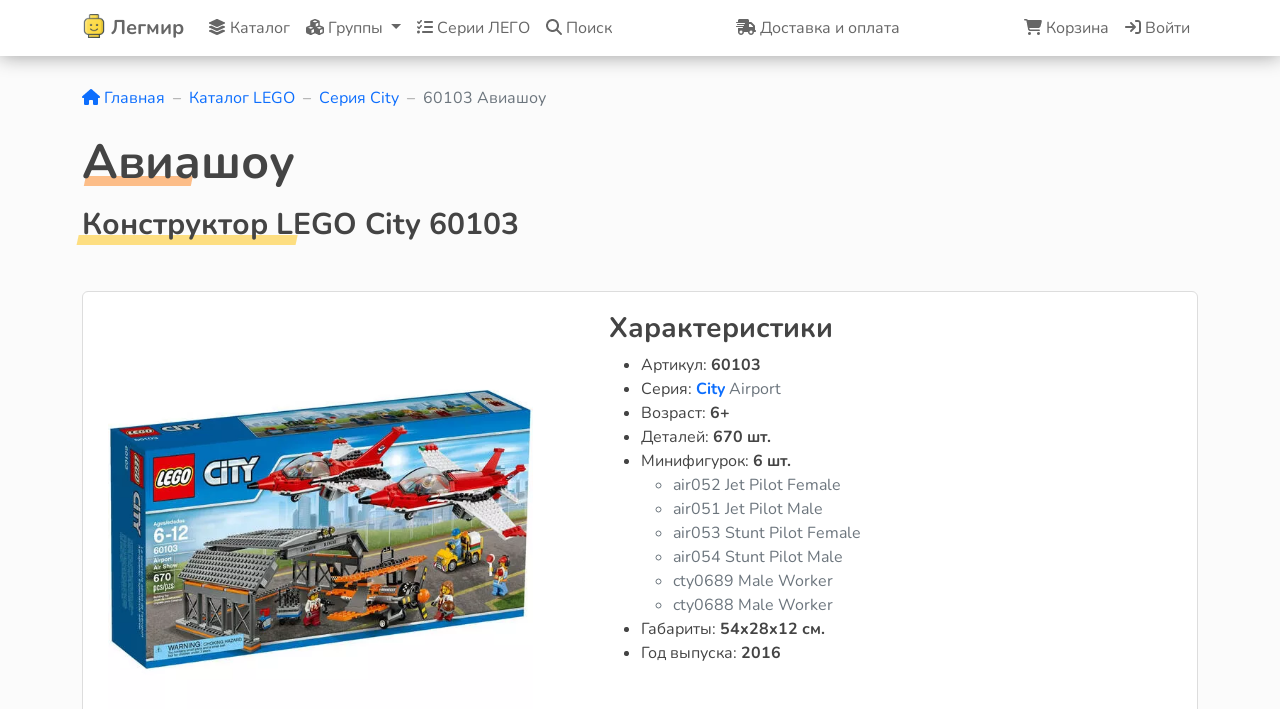

--- FILE ---
content_type: text/html; charset=UTF-8
request_url: https://legmir.ru/catalog/city/60103
body_size: 15452
content:
<!doctype html><html lang="ru"><head> <meta charset="utf-8"> <meta content="width=device-width, initial-scale=1" name="viewport"> <meta name="verification" content="d56449ee3122b6c3eee8765915b84e"><meta name="yandex-verification" content="691016adf326cc53"><meta name="mailru-verification" content="d94ec95bb00303cc"><meta name="google-site-verification" content="cMDx11M_yMjfSvPxezMFzQ-MCfaIu8i_e7raTyW9jWM"><link rel="icon" type="image/x-icon" href="/favicon.ico"><link rel="icon" type="image/png" href="/images/icons/favicon-16x16.png" sizes="16x16"><link rel="icon" type="image/png" href="/images/icons/favicon-32x32.png" sizes="32x32"><link rel="shortcut icon" href="/favicon.ico" type="image/x-icon"><link rel="apple-touch-icon" sizes="57x57" href="/images/icons/apple-touch-icon-57x57.png"><link rel="apple-touch-icon" sizes="60x60" href="/images/icons/apple-touch-icon-60x60.png"><link rel="apple-touch-icon" sizes="72x72" href="/images/icons/apple-touch-icon-72x72.png"><link rel="apple-touch-icon" sizes="76x76" href="/images/icons/apple-touch-icon-76x76.png"><link rel="apple-touch-icon" sizes="114x114" href="/images/icons/apple-touch-icon-114x114.png"><link rel="apple-touch-icon" sizes="120x120" href="/images/icons/apple-touch-icon-120x120.png"><link rel="apple-touch-icon" sizes="144x144" href="/images/icons/apple-touch-icon-144x144.png"><link rel="apple-touch-icon" sizes="152x152" href="/images/icons/apple-touch-icon-152x152.png"><link rel="apple-touch-icon" sizes="180x180" href="/images/icons/apple-touch-icon.png"><meta name="twitter:card" content="summary"><meta name="twitter:url" content="@legmirru"><meta name="twitter:site" content="@legmirru"><meta name="twitter:image:src" content="https://legmir.ru/images/icons/apple-touch-icon.png"><meta name="twitter:title" content="Конструктор LEGO CITY 60103 Авиашоу"><meta name="twitter:description" content="Это впечатляющий набор, который позволяет детям погрузиться в захватывающий мир авиации и создать собственное авиашоу. Погрузитесь в мир LEGO CITY, создавая захватывающие воздушные трюки и весело проводя время с друзьями и семьей."><meta name="msapplication-TileColor" content="#FFFFFF"><meta name="msapplication-TileImage" content="/images/icons/mstile-144x144.png"><meta name="msapplication-square70x70logo" content="/images/icons/mstile-70x70.png"><meta name="msapplication-square150x150logo" content="/images/icons/mstile-150x150.png"><meta name="msapplication-wide310x150logo" content="/images/icons/mstile-310x150.png"><meta name="msapplication-square310x310logo" content="/images/icons/mstile-310x310.png"><meta property="og:locale" content="ru_RU"><meta property="og:type" content="website"><meta property="og:image:height" content="630"><meta property="og:image:width" content="1200"><meta property="og:site_name" content="Магазин конструкторов LEGO"><meta property="og:url" content="https://legmir.ru"><meta property="og:image" content="https://legmir.ru/uploads/goods/city/60103/600/webp/2883856816.webp"><meta property="og:title" content="Конструктор LEGO CITY 60103 Авиашоу"><meta property="og:description" content="Это впечатляющий набор, который позволяет детям погрузиться в захватывающий мир авиации и создать собственное авиашоу. Погрузитесь в мир LEGO CITY, создавая захватывающие воздушные трюки и весело проводя время с друзьями и семьей."> <link rel="canonical" href="https://legmir.ru/catalog/city/60103"><meta name="title" content="Конструктор LEGO CITY 60103 Авиашоу"><meta name="description" content="Это впечатляющий набор, который позволяет детям погрузиться в захватывающий мир авиации и создать собственное авиашоу. Погрузитесь в мир LEGO CITY, создавая захватывающие воздушные трюки и весело проводя время с друзьями и семьей."><meta name="image" content="https://legmir.ru/images/icons/apple-touch-icon.png"><meta name="theme-color" content="#ffffff"><meta name="format-detection" content="telephone=no"><meta name="apple-mobile-web-app-title" content="LEGO"><meta name="application-name" content="Магазин конструкторов LEGO legmir.ru"><meta name="keywords" content="легмир lego лего купить заказать фирменный магазин интернет магазин продажа игрушки доставка legmir"><meta name="robots" content="index, follow"><link rel="manifest" href="/site.webmanifest"><link rel="image_src" href="https://legmir.ru/images/vk_banner.jpg"><meta property="fb:app_id" content="966242223397118"><link rel="stylesheet" href="/css/Shared/bootstrap.5.2.3.css"><link rel="stylesheet" href="/css/Shared/jquery.fancybox.3.5.7.css"><link rel="stylesheet" href="/css/Shared/jquery.ui.1.13.2.css"><link rel="stylesheet" href="/css/Shared/owl.carousel.2.3.4.css"><link rel="stylesheet" href="/css/Shared/owl.theme.default.2.3.4.css"><link rel="stylesheet" href="/css/Shared/list-groups.min.css"><link rel="stylesheet" href="/css/Shared/select2.4.1.0.css"><link rel="stylesheet" href="/css/Shared/select2.bootstrap4.css"> <link rel="stylesheet" href="/css/Layouts/Default.min.css?v=6b9164168c1c6e56bc8a946f97ade9bf933f46078657d28869349a9c2090663f"><script src="/js/Shared/jquery.3.7.1.min.js"></script><script src="/js/Shared/jquery.ui.1.13.2.min.js"></script><script src="/js/Shared/bootstrap.bundle.5.2.3.min.js"></script><script src="/js/Shared/fontawesome.6.4.2.all.min.js" defer></script><script src="/js/Shared/jquery.fancybox.3.5.7.min.js"></script><script src="/js/Shared/owl.carousel.2.3.4.min.js"></script><script src="/js/Shared/ahunter.suggest.min.js"></script><script src="/js/Shared/select2.full.4.1.0.min.js"></script><script src="/js/Ligameind/lm.cookie.min.js?v=0f8894455ceeeee77b2ce7ff13f8af55ebbfd743eb6681ec228c8cd3b0bb0f3d"></script><script src="/js/Ligameind/lm.functions.min.js?v=3cf5b3b20beb97aead2403b559f0bf7042fd7d88b177af7a5f2110a3edb2031d"></script><script src="/js/Ligameind/lm.helpers.min.js?v=1f8ad4b6196b6261a98e4f16641b6607be9c05106407f459a473100343ca5e10"></script> <title>Конструктор LEGO CITY 60103 Авиашоу</title></head><body itemscope itemtype="https://schema.org/WebSite"><link itemprop="url" href="https://legmir.ru"><div class="modal fade notification" tabindex="-1"> <div class="modal-dialog"> <div class="modal-content"></div> </div></div><script src="/js/Blocks/modal-notification.min.js?v=16736c0a73fed396cd018391da52e9f3bbf4c1cae7b43872eceb3b93b54bd134"></script><link rel="stylesheet" href="/css/Blocks/scrollup.min.css?v=92e9b61287d739f53a0f5ff34cf73a76531ec704ee8def1eb285b527ed02bf5d"><div class="scrollup"> <i class="fas fa-chevron-up"></i></div><script src="/js/Blocks/scrollup.min.js?v=dc291cc2bc0259f3abb55cf27c68d53eb82bc2cbcadf0b66e36170a35d4d7096"></script><link rel="stylesheet" href="/css/Blocks/modal-search.min.css?v=e7ff329a3845bb8b160da8e7c33e4b04885243ab3699c95101b5e7ae31b2f367"><div class="modal fade search" tabindex="-1"> <div class="modal-dialog" itemscope itemprop="potentialAction" itemtype="https://schema.org/SearchAction"> <div class="modal-content"> <div class="search__body modal-body"> <meta itemprop="target" content="https://legmir.ru/search?s_search={search__input}"> <input itemprop="query-input" type="text" name="search__input" class="search__input form-control" placeholder="Поиск по товарам"> <div class="search__ico search__ico_close" data-bs-custom-class="tooltip" data-bs-placement="top" data-bs-title="Закрыть" data-bs-toggle="tooltip"> <a data-bs-dismiss="modal" href="#"> <i class="fa-solid fa-xmark"></i> </a> </div> <div class="search__ico search__ico_next" data-bs-custom-class="tooltip" data-bs-placement="top" data-bs-title="Найти" data-bs-toggle="tooltip"> <i class="fa-solid fa-magnifying-glass"></i> </div> </div> </div> </div></div><script src="/js/Blocks/modal-search.min.js?v=65f7111d160a41eaf9d99716200bd06623692f8118412a350b630e48cd2f0288"></script><div class="modal fade categories" tabindex="-1"> <div class="modal-dialog"> <div class="modal-content"> <div class="modal-header"> <div class="modal-title h5">Серии конструкторов LEGO</div> <button aria-label="Close" class="btn-close" data-bs-dismiss="modal" type="button"></button> </div> <div class="modal-body"> <div class="row"> <div data-bs-custom-class="tooltip" data-bs-placement="top" data-bs-title="LEGO Ideas" data-bs-toggle="tooltip" class="mb-3 col-3 col-md-2"> <a href="/catalog/ideas"> <img alt="LEGO Ideas" class="img-fluid" loading="lazy" src="/uploads/categories/ideas/raw/webp/2412206777.webp"> </a> </div> <div data-bs-custom-class="tooltip" data-bs-placement="top" data-bs-title="LEGO NINJAGO" data-bs-toggle="tooltip" class="mb-3 col-3 col-md-2"> <a href="/catalog/ninjago"> <img alt="LEGO NINJAGO" class="img-fluid" loading="lazy" src="/uploads/categories/ninjago/raw/webp/3639792355.webp"> </a> </div> <div data-bs-custom-class="tooltip" data-bs-placement="top" data-bs-title="LEGO DREAMZzz" data-bs-toggle="tooltip" class="mb-3 col-3 col-md-2"> <a href="/catalog/dreamzzz"> <img alt="LEGO DREAMZzz" class="img-fluid" loading="lazy" src="/uploads/categories/dreamzzz/raw/webp/3315020221.webp"> </a> </div> <div data-bs-custom-class="tooltip" data-bs-placement="top" data-bs-title="LEGO Star Wars" data-bs-toggle="tooltip" class="mb-3 col-3 col-md-2"> <a href="/catalog/star-wars"> <img alt="LEGO Star Wars" class="img-fluid" loading="lazy" src="/uploads/categories/star-wars/raw/webp/3654433165.webp"> </a> </div> <div data-bs-custom-class="tooltip" data-bs-placement="top" data-bs-title="LEGO Icons" data-bs-toggle="tooltip" class="mb-3 col-3 col-md-2"> <a href="/catalog/icons"> <img alt="LEGO Icons" class="img-fluid" loading="lazy" src="/uploads/categories/icons/raw/webp/2381274225.webp"> </a> </div> <div data-bs-custom-class="tooltip" data-bs-placement="top" data-bs-title="LEGO Super Heroes" data-bs-toggle="tooltip" class="mb-3 col-3 col-md-2"> <a href="/catalog/super-heroes"> <img alt="LEGO Super Heroes" class="img-fluid" loading="lazy" src="/uploads/categories/super-heroes/raw/webp/2913115156.webp"> </a> </div> <div data-bs-custom-class="tooltip" data-bs-placement="top" data-bs-title="LEGO City" data-bs-toggle="tooltip" class="mb-3 col-3 col-md-2"> <a href="/catalog/city"> <img alt="LEGO City" class="img-fluid" loading="lazy" src="/uploads/categories/city/raw/webp/2612511590.webp"> </a> </div> <div data-bs-custom-class="tooltip" data-bs-placement="top" data-bs-title="LEGO Creator" data-bs-toggle="tooltip" class="mb-3 col-3 col-md-2"> <a href="/catalog/creator"> <img alt="LEGO Creator" class="img-fluid" loading="lazy" src="/uploads/categories/creator/raw/webp/3757150899.webp"> </a> </div> <div data-bs-custom-class="tooltip" data-bs-placement="top" data-bs-title="LEGO Avatar" data-bs-toggle="tooltip" class="mb-3 col-3 col-md-2"> <a href="/catalog/avatar"> <img alt="LEGO Avatar" class="img-fluid" loading="lazy" src="/uploads/categories/avatar/raw/webp/2892252160.webp"> </a> </div> <div data-bs-custom-class="tooltip" data-bs-placement="top" data-bs-title="LEGO Technic" data-bs-toggle="tooltip" class="mb-3 col-3 col-md-2"> <a href="/catalog/technic"> <img alt="LEGO Technic" class="img-fluid" loading="lazy" src="/uploads/categories/technic/raw/webp/2443604473.webp"> </a> </div> <div data-bs-custom-class="tooltip" data-bs-placement="top" data-bs-title="LEGO Hidden Side" data-bs-toggle="tooltip" class="mb-3 col-3 col-md-2"> <a href="/catalog/hidden-side"> <img alt="LEGO Hidden Side" class="img-fluid" loading="lazy" src="/uploads/categories/hidden-side/raw/webp/2522286367.webp"> </a> </div> <div data-bs-custom-class="tooltip" data-bs-placement="top" data-bs-title="LEGO Harry Potter" data-bs-toggle="tooltip" class="mb-3 col-3 col-md-2"> <a href="/catalog/harry-potter"> <img alt="LEGO Harry Potter" class="img-fluid" loading="lazy" src="/uploads/categories/harry-potter/raw/webp/2479874415.webp"> </a> </div> <div data-bs-custom-class="tooltip" data-bs-placement="top" data-bs-title="LEGO Jurassic World" data-bs-toggle="tooltip" class="mb-3 col-3 col-md-2"> <a href="/catalog/jurassic-world"> <img alt="LEGO Jurassic World" class="img-fluid" loading="lazy" src="/uploads/categories/jurassic-world/raw/webp/3367654704.webp"> </a> </div> <div data-bs-custom-class="tooltip" data-bs-placement="top" data-bs-title="LEGO Architecture" data-bs-toggle="tooltip" class="mb-3 col-3 col-md-2"> <a href="/catalog/architecture"> <img alt="LEGO Architecture" class="img-fluid" loading="lazy" src="/uploads/categories/architecture/raw/webp/3301584236.webp"> </a> </div> <div data-bs-custom-class="tooltip" data-bs-placement="top" data-bs-title="LEGO Коллекционные наборы" data-bs-toggle="tooltip" class="mb-3 col-3 col-md-2"> <a href="/catalog/kollekcionnye-nabory"> <img alt="LEGO Коллекционные наборы" class="img-fluid" loading="lazy" src="/uploads/categories/kollekcionnye-nabory/raw/webp/2872916388.webp"> </a> </div> <div data-bs-custom-class="tooltip" data-bs-placement="top" data-bs-title="LEGO Minecraft" data-bs-toggle="tooltip" class="mb-3 col-3 col-md-2"> <a href="/catalog/minecraft"> <img alt="LEGO Minecraft" class="img-fluid" loading="lazy" src="/uploads/categories/minecraft/raw/webp/1949161343.webp"> </a> </div> <div data-bs-custom-class="tooltip" data-bs-placement="top" data-bs-title="LEGO Friends" data-bs-toggle="tooltip" class="mb-3 col-3 col-md-2"> <a href="/catalog/friends"> <img alt="LEGO Friends" class="img-fluid" loading="lazy" src="/uploads/categories/friends/raw/webp/2598825895.webp"> </a> </div> <div data-bs-custom-class="tooltip" data-bs-placement="top" data-bs-title="LEGO Art" data-bs-toggle="tooltip" class="mb-3 col-3 col-md-2"> <a href="/catalog/art"> <img alt="LEGO Art" class="img-fluid" loading="lazy" src="/uploads/categories/art/raw/webp/1769792140.webp"> </a> </div> <div data-bs-custom-class="tooltip" data-bs-placement="top" data-bs-title="LEGO Elves" data-bs-toggle="tooltip" class="mb-3 col-3 col-md-2"> <a href="/catalog/elves"> <img alt="LEGO Elves" class="img-fluid" loading="lazy" src="/uploads/categories/elves/raw/webp/3719662981.webp"> </a> </div> <div data-bs-custom-class="tooltip" data-bs-placement="top" data-bs-title="LEGO Sonic" data-bs-toggle="tooltip" class="mb-3 col-3 col-md-2"> <a href="/catalog/sonic"> <img alt="LEGO Sonic" class="img-fluid" loading="lazy" src="/uploads/categories/sonic/raw/webp/3837531881.webp"> </a> </div> <div data-bs-custom-class="tooltip" data-bs-placement="top" data-bs-title="LEGO Disney Princess" data-bs-toggle="tooltip" class="mb-3 col-3 col-md-2"> <a href="/catalog/disney-princess"> <img alt="LEGO Disney Princess" class="img-fluid" loading="lazy" src="/uploads/categories/disney-princess/raw/webp/2324690914.webp"> </a> </div> <div data-bs-custom-class="tooltip" data-bs-placement="top" data-bs-title="LEGO Monkie Kid" data-bs-toggle="tooltip" class="mb-3 col-3 col-md-2"> <a href="/catalog/monkie-kid"> <img alt="LEGO Monkie Kid" class="img-fluid" loading="lazy" src="/uploads/categories/monkie-kid/raw/webp/3428114669.webp"> </a> </div> <div data-bs-custom-class="tooltip" data-bs-placement="top" data-bs-title="LEGO The Batman Movie" data-bs-toggle="tooltip" class="mb-3 col-3 col-md-2"> <a href="/catalog/the-batman-movie"> <img alt="LEGO The Batman Movie" class="img-fluid" loading="lazy" src="/uploads/categories/the-batman-movie/raw/webp/3430456082.webp"> </a> </div> <div data-bs-custom-class="tooltip" data-bs-placement="top" data-bs-title="LEGO MINDSTORMS" data-bs-toggle="tooltip" class="mb-3 col-3 col-md-2"> <a href="/catalog/mindstorms"> <img alt="LEGO MINDSTORMS" class="img-fluid" loading="lazy" src="/uploads/categories/mindstorms/raw/webp/2419766629.webp"> </a> </div> <div data-bs-custom-class="tooltip" data-bs-placement="top" data-bs-title="LEGO Disney Mickey and Friends" data-bs-toggle="tooltip" class="mb-3 col-3 col-md-2"> <a href="/catalog/disney-mickey-and-friends"> <img alt="LEGO Disney Mickey and Friends" class="img-fluid" loading="lazy" src="/uploads/categories/disney-mickey-and-friends/raw/webp/2109666964.webp"> </a> </div> <div data-bs-custom-class="tooltip" data-bs-placement="top" data-bs-title="LEGO Super Mario" data-bs-toggle="tooltip" class="mb-3 col-3 col-md-2"> <a href="/catalog/super-mario"> <img alt="LEGO Super Mario" class="img-fluid" loading="lazy" src="/uploads/categories/super-mario/raw/webp/2240523366.webp"> </a> </div> <div data-bs-custom-class="tooltip" data-bs-placement="top" data-bs-title="LEGO Minions" data-bs-toggle="tooltip" class="mb-3 col-3 col-md-2"> <a href="/catalog/minions"> <img alt="LEGO Minions" class="img-fluid" loading="lazy" src="/uploads/categories/minions/raw/webp/2854241262.webp"> </a> </div> <div data-bs-custom-class="tooltip" data-bs-placement="top" data-bs-title="LEGO Speed Champions" data-bs-toggle="tooltip" class="mb-3 col-3 col-md-2"> <a href="/catalog/speed-champions"> <img alt="LEGO Speed Champions" class="img-fluid" loading="lazy" src="/uploads/categories/speed-champions/raw/webp/1974307106.webp"> </a> </div> <div data-bs-custom-class="tooltip" data-bs-placement="top" data-bs-title="LEGO Minifigures" data-bs-toggle="tooltip" class="mb-3 col-3 col-md-2"> <a href="/catalog/minifigures"> <img alt="LEGO Minifigures" class="img-fluid" loading="lazy" src="/uploads/categories/minifigures/raw/webp/1868929778.webp"> </a> </div> <div data-bs-custom-class="tooltip" data-bs-placement="top" data-bs-title="LEGO Nexo Knights" data-bs-toggle="tooltip" class="mb-3 col-3 col-md-2"> <a href="/catalog/nexo-knights"> <img alt="LEGO Nexo Knights" class="img-fluid" loading="lazy" src="/uploads/categories/nexo-knights/raw/webp/3415305681.webp"> </a> </div> <div data-bs-custom-class="tooltip" data-bs-placement="top" data-bs-title="LEGO The LEGO Movie-2" data-bs-toggle="tooltip" class="mb-3 col-3 col-md-2"> <a href="/catalog/the-lego-movie-2"> <img alt="LEGO The LEGO Movie-2" class="img-fluid" loading="lazy" src="/uploads/categories/the-lego-movie-2/raw/webp/2840085276.webp"> </a> </div> <div data-bs-custom-class="tooltip" data-bs-placement="top" data-bs-title="LEGO Toy Story" data-bs-toggle="tooltip" class="mb-3 col-3 col-md-2"> <a href="/catalog/toy-story"> <img alt="LEGO Toy Story" class="img-fluid" loading="lazy" src="/uploads/categories/toy-story/raw/webp/1946192437.webp"> </a> </div> <div data-bs-custom-class="tooltip" data-bs-placement="top" data-bs-title="LEGO Overwatch" data-bs-toggle="tooltip" class="mb-3 col-3 col-md-2"> <a href="/catalog/overwatch"> <img alt="LEGO Overwatch" class="img-fluid" loading="lazy" src="/uploads/categories/overwatch/raw/webp/3385263152.webp"> </a> </div> <div data-bs-custom-class="tooltip" data-bs-placement="top" data-bs-title="LEGO BrickHeadz" data-bs-toggle="tooltip" class="mb-3 col-3 col-md-2"> <a href="/catalog/brickheadz"> <img alt="LEGO BrickHeadz" class="img-fluid" loading="lazy" src="/uploads/categories/brickheadz/raw/webp/2095990903.webp"> </a> </div> <div data-bs-custom-class="tooltip" data-bs-placement="top" data-bs-title="LEGO VIDIYO" data-bs-toggle="tooltip" class="mb-3 col-3 col-md-2"> <a href="/catalog/vidiyo"> <img alt="LEGO VIDIYO" class="img-fluid" loading="lazy" src="/uploads/categories/vidiyo/raw/webp/2065770498.webp"> </a> </div> <div data-bs-custom-class="tooltip" data-bs-placement="top" data-bs-title="LEGO DUPLO" data-bs-toggle="tooltip" class="mb-3 col-3 col-md-2"> <a href="/catalog/duplo"> <img alt="LEGO DUPLO" class="img-fluid" loading="lazy" src="/uploads/categories/duplo/raw/webp/3449995190.webp"> </a> </div> <div data-bs-custom-class="tooltip" data-bs-placement="top" data-bs-title="LEGO Boost" data-bs-toggle="tooltip" class="mb-3 col-3 col-md-2"> <a href="/catalog/boost"> <img alt="LEGO Boost" class="img-fluid" loading="lazy" src="/uploads/categories/boost/raw/webp/3490359746.webp"> </a> </div> <div data-bs-custom-class="tooltip" data-bs-placement="top" data-bs-title="LEGO DOTS" data-bs-toggle="tooltip" class="mb-3 col-3 col-md-2"> <a href="/catalog/dots"> <img alt="LEGO DOTS" class="img-fluid" loading="lazy" src="/uploads/categories/dots/raw/webp/3346489342.webp"> </a> </div> <div data-bs-custom-class="tooltip" data-bs-placement="top" data-bs-title="LEGO Уникальные наборы" data-bs-toggle="tooltip" class="mb-3 col-3 col-md-2"> <a href="/catalog/unikalnye-nabory"> <img alt="LEGO Уникальные наборы" class="img-fluid" loading="lazy" src="/uploads/categories/unikalnye-nabory/raw/webp/3036800741.webp"> </a> </div> <div data-bs-custom-class="tooltip" data-bs-placement="top" data-bs-title="LEGO CHIMA" data-bs-toggle="tooltip" class="mb-3 col-3 col-md-2"> <a href="/catalog/chima"> <img alt="LEGO CHIMA" class="img-fluid" loading="lazy" src="/uploads/categories/chima/raw/webp/2731946833.webp"> </a> </div> <div data-bs-custom-class="tooltip" data-bs-placement="top" data-bs-title="LEGO Orient Expedition" data-bs-toggle="tooltip" class="mb-3 col-3 col-md-2"> <a href="/catalog/orient-expedition"> <img alt="LEGO Orient Expedition" class="img-fluid" loading="lazy" src="/uploads/categories/orient-expedition/raw/webp/2520838311.webp"> </a> </div> <div data-bs-custom-class="tooltip" data-bs-placement="top" data-bs-title="LEGO Turtles" data-bs-toggle="tooltip" class="mb-3 col-3 col-md-2"> <a href="/catalog/turtles"> <img alt="LEGO Turtles" class="img-fluid" loading="lazy" src="/uploads/categories/turtles/raw/webp/3080472557.webp"> </a> </div> <div data-bs-custom-class="tooltip" data-bs-placement="top" data-bs-title="LEGO Castle" data-bs-toggle="tooltip" class="mb-3 col-3 col-md-2"> <a href="/catalog/castle"> <img alt="LEGO Castle" class="img-fluid" loading="lazy" src="/uploads/categories/castle/raw/webp/3132292384.webp"> </a> </div> <div data-bs-custom-class="tooltip" data-bs-placement="top" data-bs-title="LEGO Belville" data-bs-toggle="tooltip" class="mb-3 col-3 col-md-2"> <a href="/catalog/belville"> <img alt="LEGO Belville" class="img-fluid" loading="lazy" src="/uploads/categories/belville/raw/webp/2146993667.webp"> </a> </div> <div data-bs-custom-class="tooltip" data-bs-placement="top" data-bs-title="LEGO Ultra Agents" data-bs-toggle="tooltip" class="mb-3 col-3 col-md-2"> <a href="/catalog/ultra-agents"> <img alt="LEGO Ultra Agents" class="img-fluid" loading="lazy" src="/uploads/categories/ultra-agents/raw/webp/3188429339.webp"> </a> </div> <div data-bs-custom-class="tooltip" data-bs-placement="top" data-bs-title="LEGO Hero Factory" data-bs-toggle="tooltip" class="mb-3 col-3 col-md-2"> <a href="/catalog/hero-factory"> <img alt="LEGO Hero Factory" class="img-fluid" loading="lazy" src="/uploads/categories/hero-factory/raw/webp/2973293305.webp"> </a> </div> <div data-bs-custom-class="tooltip" data-bs-placement="top" data-bs-title="LEGO Pirates" data-bs-toggle="tooltip" class="mb-3 col-3 col-md-2"> <a href="/catalog/pirates"> <img alt="LEGO Pirates" class="img-fluid" loading="lazy" src="/uploads/categories/pirates/raw/webp/3179529992.webp"> </a> </div> <div data-bs-custom-class="tooltip" data-bs-placement="top" data-bs-title="LEGO Dacta" data-bs-toggle="tooltip" class="mb-3 col-3 col-md-2"> <a href="/catalog/dacta"> <img alt="LEGO Dacta" class="img-fluid" loading="lazy" src="/uploads/categories/dacta/raw/webp/2465729930.webp"> </a> </div> <div data-bs-custom-class="tooltip" data-bs-placement="top" data-bs-title="LEGO Cars" data-bs-toggle="tooltip" class="mb-3 col-3 col-md-2"> <a href="/catalog/cars"> <img alt="LEGO Cars" class="img-fluid" loading="lazy" src="/uploads/categories/cars/raw/webp/3082690546.webp"> </a> </div> <div data-bs-custom-class="tooltip" data-bs-placement="top" data-bs-title="LEGO Pirates of the Caribbean" data-bs-toggle="tooltip" class="mb-3 col-3 col-md-2"> <a href="/catalog/pirates-of-the-caribbean"> <img alt="LEGO Pirates of the Caribbean" class="img-fluid" loading="lazy" src="/uploads/categories/pirates-of-the-caribbean/raw/webp/2950731180.webp"> </a> </div> <div data-bs-custom-class="tooltip" data-bs-placement="top" data-bs-title="LEGO Ben 10" data-bs-toggle="tooltip" class="mb-3 col-3 col-md-2"> <a href="/catalog/ben-10"> <img alt="LEGO Ben 10" class="img-fluid" loading="lazy" src="/uploads/categories/ben-10/raw/webp/2767392978.webp"> </a> </div> <div data-bs-custom-class="tooltip" data-bs-placement="top" data-bs-title="LEGO Exo-Force" data-bs-toggle="tooltip" class="mb-3 col-3 col-md-2"> <a href="/catalog/exo-force"> <img alt="LEGO Exo-Force" class="img-fluid" loading="lazy" src="/uploads/categories/exo-force/raw/webp/2379092080.webp"> </a> </div> <div data-bs-custom-class="tooltip" data-bs-placement="top" data-bs-title="LEGO Atlantis" data-bs-toggle="tooltip" class="mb-3 col-3 col-md-2"> <a href="/catalog/atlantis"> <img alt="LEGO Atlantis" class="img-fluid" loading="lazy" src="/uploads/categories/atlantis/raw/webp/3002272896.webp"> </a> </div> <div data-bs-custom-class="tooltip" data-bs-placement="top" data-bs-title="LEGO Clikits" data-bs-toggle="tooltip" class="mb-3 col-3 col-md-2"> <a href="/catalog/clikits"> <img alt="LEGO Clikits" class="img-fluid" loading="lazy" src="/uploads/categories/clikits/raw/webp/3081097914.webp"> </a> </div> <div data-bs-custom-class="tooltip" data-bs-placement="top" data-bs-title="LEGO Aqua Raiders" data-bs-toggle="tooltip" class="mb-3 col-3 col-md-2"> <a href="/catalog/aqua-raiders"> <img alt="LEGO Aqua Raiders" class="img-fluid" loading="lazy" src="/uploads/categories/aqua-raiders/raw/webp/2508884666.webp"> </a> </div> <div data-bs-custom-class="tooltip" data-bs-placement="top" data-bs-title="LEGO Explore" data-bs-toggle="tooltip" class="mb-3 col-3 col-md-2"> <a href="/catalog/explore"> <img alt="LEGO Explore" class="img-fluid" loading="lazy" src="/uploads/categories/explore/raw/webp/2593114056.webp"> </a> </div> <div data-bs-custom-class="tooltip" data-bs-placement="top" data-bs-title="LEGO Adventurers" data-bs-toggle="tooltip" class="mb-3 col-3 col-md-2"> <a href="/catalog/adventurers"> <img alt="LEGO Adventurers" class="img-fluid" loading="lazy" src="/uploads/categories/adventurers/raw/webp/2475119473.webp"> </a> </div> <div data-bs-custom-class="tooltip" data-bs-placement="top" data-bs-title="LEGO Dimensions" data-bs-toggle="tooltip" class="mb-3 col-3 col-md-2"> <a href="/catalog/dimensions"> <img alt="LEGO Dimensions" class="img-fluid" loading="lazy" src="/uploads/categories/dimensions/raw/webp/3792712288.webp"> </a> </div> <div data-bs-custom-class="tooltip" data-bs-placement="top" data-bs-title="LEGO Alpha Team" data-bs-toggle="tooltip" class="mb-3 col-3 col-md-2"> <a href="/catalog/alpha-team"> <img alt="LEGO Alpha Team" class="img-fluid" loading="lazy" src="/uploads/categories/alpha-team/raw/webp/3604568610.webp"> </a> </div> <div data-bs-custom-class="tooltip" data-bs-placement="top" data-bs-title="LEGO Dino" data-bs-toggle="tooltip" class="mb-3 col-3 col-md-2"> <a href="/catalog/dino"> <img alt="LEGO Dino" class="img-fluid" loading="lazy" src="/uploads/categories/dino/raw/webp/3429893702.webp"> </a> </div> <div data-bs-custom-class="tooltip" data-bs-placement="top" data-bs-title="LEGO Basic" data-bs-toggle="tooltip" class="mb-3 col-3 col-md-2"> <a href="/catalog/basic"> <img alt="LEGO Basic" class="img-fluid" loading="lazy" src="/uploads/categories/basic/raw/webp/1888027518.webp"> </a> </div> <div data-bs-custom-class="tooltip" data-bs-placement="top" data-bs-title="LEGO Master Builder Academy" data-bs-toggle="tooltip" class="mb-3 col-3 col-md-2"> <a href="/catalog/master-builder-academy"> <img alt="LEGO Master Builder Academy" class="img-fluid" loading="lazy" src="/uploads/categories/master-builder-academy/raw/webp/2989209352.webp"> </a> </div> <div data-bs-custom-class="tooltip" data-bs-placement="top" data-bs-title="LEGO Promotional" data-bs-toggle="tooltip" class="mb-3 col-3 col-md-2"> <a href="/catalog/promotional"> <img alt="LEGO Promotional" class="img-fluid" loading="lazy" src="/uploads/categories/promotional/raw/webp/1744587594.webp"> </a> </div> <div data-bs-custom-class="tooltip" data-bs-placement="top" data-bs-title="LEGO Seasonal" data-bs-toggle="tooltip" class="mb-3 col-3 col-md-2"> <a href="/catalog/seasonal"> <img alt="LEGO Seasonal" class="img-fluid" loading="lazy" src="/uploads/categories/seasonal/raw/webp/3649341587.webp"> </a> </div> <div data-bs-custom-class="tooltip" data-bs-placement="top" data-bs-title="LEGO Classic" data-bs-toggle="tooltip" class="mb-3 col-3 col-md-2"> <a href="/catalog/classic"> <img alt="LEGO Classic" class="img-fluid" loading="lazy" src="/uploads/categories/classic/raw/webp/1948287085.webp"> </a> </div> <div data-bs-custom-class="tooltip" data-bs-placement="top" data-bs-title="LEGO The Lord of the Rings" data-bs-toggle="tooltip" class="mb-3 col-3 col-md-2"> <a href="/catalog/the-lord-of-the-rings"> <img alt="LEGO The Lord of the Rings" class="img-fluid" loading="lazy" src="/uploads/categories/the-lord-of-the-rings/raw/webp/2853287031.webp"> </a> </div> <div data-bs-custom-class="tooltip" data-bs-placement="top" data-bs-title="LEGO Disney" data-bs-toggle="tooltip" class="mb-3 col-3 col-md-2"> <a href="/catalog/disney"> <img alt="LEGO Disney" class="img-fluid" loading="lazy" src="/uploads/categories/disney/raw/webp/2066605477.webp"> </a> </div> <div data-bs-custom-class="tooltip" data-bs-placement="top" data-bs-title="LEGO Juniors" data-bs-toggle="tooltip" class="mb-3 col-3 col-md-2"> <a href="/catalog/juniors"> <img alt="LEGO Juniors" class="img-fluid" loading="lazy" src="/uploads/categories/juniors/raw/webp/3604948774.webp"> </a> </div> <div data-bs-custom-class="tooltip" data-bs-placement="top" data-bs-title="LEGO Agents" data-bs-toggle="tooltip" class="mb-3 col-3 col-md-2"> <a href="/catalog/agents"> <img alt="LEGO Agents" class="img-fluid" loading="lazy" src="/uploads/categories/agents/raw/webp/3308244086.webp"> </a> </div> <div data-bs-custom-class="tooltip" data-bs-placement="top" data-bs-title="LEGO World Racers" data-bs-toggle="tooltip" class="mb-3 col-3 col-md-2"> <a href="/catalog/world-racers"> <img alt="LEGO World Racers" class="img-fluid" loading="lazy" src="/uploads/categories/world-racers/raw/webp/2690873229.webp"> </a> </div> <div data-bs-custom-class="tooltip" data-bs-placement="top" data-bs-title="LEGO Space" data-bs-toggle="tooltip" class="mb-3 col-3 col-md-2"> <a href="/catalog/space"> <img alt="LEGO Space" class="img-fluid" loading="lazy" src="/uploads/categories/space/raw/webp/3521254593.webp"> </a> </div> <div data-bs-custom-class="tooltip" data-bs-placement="top" data-bs-title="LEGO The Lone Ranger" data-bs-toggle="tooltip" class="mb-3 col-3 col-md-2"> <a href="/catalog/the-lone-ranger"> <img alt="LEGO The Lone Ranger" class="img-fluid" loading="lazy" src="/uploads/categories/the-lone-ranger/raw/webp/3785490916.webp"> </a> </div> <div data-bs-custom-class="tooltip" data-bs-placement="top" data-bs-title="LEGO Jack Stone" data-bs-toggle="tooltip" class="mb-3 col-3 col-md-2"> <a href="/catalog/jack-stone"> <img alt="LEGO Jack Stone" class="img-fluid" loading="lazy" src="/uploads/categories/jack-stone/raw/webp/2702193215.webp"> </a> </div> <div data-bs-custom-class="tooltip" data-bs-placement="top" data-bs-title="LEGO Divers" data-bs-toggle="tooltip" class="mb-3 col-3 col-md-2"> <a href="/catalog/divers"> <img alt="LEGO Divers" class="img-fluid" loading="lazy" src="/uploads/categories/divers/raw/webp/3271030394.webp"> </a> </div> <div data-bs-custom-class="tooltip" data-bs-placement="top" data-bs-title="LEGO Racers" data-bs-toggle="tooltip" class="mb-3 col-3 col-md-2"> <a href="/catalog/racers"> <img alt="LEGO Racers" class="img-fluid" loading="lazy" src="/uploads/categories/racers/raw/webp/1987460369.webp"> </a> </div> <div data-bs-custom-class="tooltip" data-bs-placement="top" data-bs-title="LEGO BIONICLE" data-bs-toggle="tooltip" class="mb-3 col-3 col-md-2"> <a href="/catalog/bionicle"> <img alt="LEGO BIONICLE" class="img-fluid" loading="lazy" src="/uploads/categories/bionicle/raw/webp/3240717736.webp"> </a> </div> <div data-bs-custom-class="tooltip" data-bs-placement="top" data-bs-title="LEGO Prince of Persia" data-bs-toggle="tooltip" class="mb-3 col-3 col-md-2"> <a href="/catalog/prince-of-persia"> <img alt="LEGO Prince of Persia" class="img-fluid" loading="lazy" src="/uploads/categories/prince-of-persia/raw/webp/3250559406.webp"> </a> </div> <div data-bs-custom-class="tooltip" data-bs-placement="top" data-bs-title="LEGO Ghostbusters" data-bs-toggle="tooltip" class="mb-3 col-3 col-md-2"> <a href="/catalog/ghostbusters"> <img alt="LEGO Ghostbusters" class="img-fluid" loading="lazy" src="/uploads/categories/ghostbusters/raw/webp/3840459585.webp"> </a> </div> <div data-bs-custom-class="tooltip" data-bs-placement="top" data-bs-title="LEGO Sports" data-bs-toggle="tooltip" class="mb-3 col-3 col-md-2"> <a href="/catalog/sports"> <img alt="LEGO Sports" class="img-fluid" loading="lazy" src="/uploads/categories/sports/raw/webp/2887523507.webp"> </a> </div> <div data-bs-custom-class="tooltip" data-bs-placement="top" data-bs-title="LEGO BrickLink" data-bs-toggle="tooltip" class="mb-3 col-3 col-md-2"> <a href="/catalog/bricklink"> <img alt="LEGO BrickLink" class="img-fluid" loading="lazy" src="/uploads/categories/bricklink/raw/webp/2916157921.webp"> </a> </div> </div> </div> <div class="modal-footer"> <button class="btn btn-secondary" data-bs-dismiss="modal" type="button">Закрыть</button> </div> </div> </div></div><link rel="stylesheet" href="/css/Blocks/navbar.min.css?v=1d9821ee6e80fa984ff6f86926d0cd05e01cd509debfc1dc2db08d9b13abf8f2"><div class="navbar navbar-expand-lg fixed-top"> <div class="container"> <a class="navbar-brand" href="/"> <img alt="Логотип Легмир" class="d-inline-block align-text-top" height="24" width="24" src="/images/logotype.png"> <span class="fw-bold">Легмир</span> </a> <button class="navbar-toggler" data-bs-target="#navbar__collapse" data-bs-toggle="collapse" type="button"> <span class="navbar-toggler-icon"></span> </button> <div class="collapse navbar-collapse" id="navbar__collapse"> <ul class="navbar-nav me-auto mb-2 mb-lg-0"> <li class="nav-item"> <a class="nav-link" href="/catalog"> <i class="fa-solid fa-layer-group"></i> Каталог </a> </li> <li class="nav-item dropdown"> <a class="nav-link dropdown-toggle nav__catalog1" href="#" role="button" data-bs-toggle="dropdown" aria-expanded="false"> <i class="fa-solid fa-cubes"></i> Группы </a> <ul class="dropdown-menu"> <li> <a class="dropdown-item" href="/group/populars"> <span class="text-danger"> <i class="fa-solid fa-star"></i> </span> Популярные наборы </a> </li> <li> <a class="dropdown-item" href="/group/bestsellers"> <span class="text-danger"> <i class="fa-solid fa-fire"></i> </span> Хиты продаж </a> </li> <li> <a class="dropdown-item" href="/group/news"> Новинки в магазине </a> </li> <li> <a class="dropdown-item" href="/group/sales"> <span class=""> <i class="fa-solid fa-bullhorn"></i> </span> Распродажа </a> </li> <li> <a class="dropdown-item" href="/group/rares"> Редкие наборы </a> </li> <li> <a class="dropdown-item" href="/group/dinosaur"> Динозавры </a> </li> <li> <a class="dropdown-item" href="/group/trains"> Поезда </a> </li> <li> <a class="dropdown-item" href="/group/calendar"> Календари </a> </li> <li> <a class="dropdown-item" href="/group/airplane"> Самолеты </a> </li> </ul> </li> <li class="nav-item"> <a class="nav-link nav__categories" href="#"> <i class="fa-solid fa-list-check"></i> Серии ЛЕГО </a> </li> <li class="nav-item"> <a class="nav-link nav__search" href="#"> <i class="fa-solid fa-magnifying-glass"></i> Поиск </a> </li> </ul> <ul class="navbar-nav me-auto"> <li class="nav-item"> <a class="nav-link" href="/delivery"> <i class="fa-solid fa-truck-fast"></i> <span class="nav__link_delivery"> Доставка и оплата </span> </a> </li> </ul> <ul class="navbar-nav"> <li class="nav-item"> <a class="nav-link nav__basket" href="#"> <i class="fa-solid fa-cart-shopping"></i> Корзина <span class="badge rounded-pill text-bg-secondary"></span> </a> </li> <li class="nav-item"> <a class="nav-link" href="/login"> <i class="fa-solid fa-arrow-right-to-bracket"></i> <span class="nav__link_login"> Войти </span> </a> </li> </ul> </div> </div></div><script src="/js/Blocks/navbar.min.js?v=97252a3a29e362f986c1674d834a4371a57365c0ed496d7eb1efcf3b26822fa7"></script> <div class="container wrapper"> <link rel="stylesheet" href="/css/Blocks/breadcrumb.min.css?v=72108eca3035ae81be3f318749815469c850394c4cc552efa23a95d29927e106"> <div class='d-none d-md-block'> <ol class='breadcrumb mt-3 mb-4'> <li class='breadcrumb-item'> <a href='/'> <i class='fa-solid fa-house'></i> Главная </a> </li> <li class="breadcrumb-item"> <a href="/catalog">Каталог LEGO</a> </li> <li class="breadcrumb-item"> <a href="/catalog/city">Серия City</a> </li> <li class="breadcrumb-item active"> 60103 Авиашоу </li> </ol> </div> <input id="token2" type="hidden" value="8af66cc03f1622ae882cbb0b184367c09e2ad38288d15d347b17f8045e189ebf"> <input id="uri" type="hidden" value="/catalog/city/60103"> <div class="product"> <div class="d-flex mb-2"> <h1 class="marker"> <span class="marker_h1"> Авиашоу </span> </h1> </div> <div class="d-flex mb-3"> <h2 class="marker"> <span class="marker_h2"> Конструктор LEGO City 60103 </span> </h2> </div> <div class="col-xxl-10 col-xl-12 col-md-12 product__info"> <div class="row"> <div class="col-xl-5 col-lg-5 col-md-12"> <div class="owl-carousel owl-theme owl-product"> <div class="item p-1"> <a data-caption="City 60103 Авиашоу (Фото 1)" data-fancybox="gallery" href="/uploads/goods/city/60103/raw/webp/2883856816.webp"> <img alt="City 60103 Авиашоу (Фото 1)" class="owl-lazy" data-src="/uploads/goods/city/60103/600/webp/2883856816.webp"> </a> </div> <div class="item p-1"> <a data-caption="City 60103 Авиашоу (Фото 2)" data-fancybox="gallery" href="/uploads/goods/city/60103/raw/webp/2237759572.webp"> <img alt="City 60103 Авиашоу (Фото 2)" class="owl-lazy" data-src="/uploads/goods/city/60103/600/webp/2237759572.webp"> </a> </div> <div class="item p-1"> <a data-caption="City 60103 Авиашоу (Фото 3)" data-fancybox="gallery" href="/uploads/goods/city/60103/raw/webp/2836167034.webp"> <img alt="City 60103 Авиашоу (Фото 3)" class="owl-lazy" data-src="/uploads/goods/city/60103/600/webp/2836167034.webp"> </a> </div> <div class="item p-1"> <a data-caption="City 60103 Авиашоу (Фото 4)" data-fancybox="gallery" href="/uploads/goods/city/60103/raw/webp/2004951586.webp"> <img alt="City 60103 Авиашоу (Фото 4)" class="owl-lazy" data-src="/uploads/goods/city/60103/600/webp/2004951586.webp"> </a> </div> <div class="item p-1"> <a data-caption="City 60103 Авиашоу (Фото 5)" data-fancybox="gallery" href="/uploads/goods/city/60103/raw/webp/2133138293.webp"> <img alt="City 60103 Авиашоу (Фото 5)" class="owl-lazy" data-src="/uploads/goods/city/60103/600/webp/2133138293.webp"> </a> </div> <div class="item p-1"> <a data-caption="City 60103 Авиашоу (Фото 6)" data-fancybox="gallery" href="/uploads/goods/city/60103/raw/webp/1740035312.webp"> <img alt="City 60103 Авиашоу (Фото 6)" class="owl-lazy" data-src="/uploads/goods/city/60103/600/webp/1740035312.webp"> </a> </div> <div class="item p-1"> <a data-caption="City 60103 Авиашоу (Фото 7)" data-fancybox="gallery" href="/uploads/goods/city/60103/raw/webp/2711803457.webp"> <img alt="City 60103 Авиашоу (Фото 7)" class="owl-lazy" data-src="/uploads/goods/city/60103/600/webp/2711803457.webp"> </a> </div> <div class="item p-1"> <a data-caption="City 60103 Авиашоу (Фото 8)" data-fancybox="gallery" href="/uploads/goods/city/60103/raw/webp/2390713530.webp"> <img alt="City 60103 Авиашоу (Фото 8)" class="owl-lazy" data-src="/uploads/goods/city/60103/600/webp/2390713530.webp"> </a> </div> <div class="item p-1"> <a data-caption="City 60103 Авиашоу (Фото 9)" data-fancybox="gallery" href="/uploads/goods/city/60103/raw/webp/2398623412.webp"> <img alt="City 60103 Авиашоу (Фото 9)" class="owl-lazy" data-src="/uploads/goods/city/60103/600/webp/2398623412.webp"> </a> </div> <div class="item p-1"> <a data-caption="City 60103 Авиашоу (Фото 10)" data-fancybox="gallery" href="/uploads/goods/city/60103/raw/webp/2663466732.webp"> <img alt="City 60103 Авиашоу (Фото 10)" class="owl-lazy" data-src="/uploads/goods/city/60103/600/webp/2663466732.webp"> </a> </div> </div> </div> <div class="col-xl-7 col-lg-6 col-md-12 product__info-right"> <div class="row position-relative"> <div class="product__tags p-0"> </div> <div class="product__features col-lg-12 col-md-6"> <h3>Характеристики</h3><ul> <li>Артикул: <strong>60103</strong></li> <li> Серия: <strong> <a href="/catalog/city"> City </a> </strong> <span class='text-muted'>Airport<span> </li> <li>Возраст: <strong>6+</strong></li> <li>Деталей: <strong>670 шт.</strong></li> <li> Минифигурок: <strong>6 шт.</strong> <ul class='text-muted'><li>air052 Jet Pilot Female</li><li>air051 Jet Pilot Male</li><li>air053 Stunt Pilot Female</li><li>air054 Stunt Pilot Male</li><li>cty0689 Male Worker</li><li>cty0688 Male Worker</li></ul> </li> <li> Габариты: <strong>54x28x12 см.</strong> </li> <li>Год выпуска: <strong>2016</strong></li></ul> </div> <div class="col-lg-12 col-md-6"> <div class="product__out"> <div class="mt-5 fs-2"> Нет в наличии </div> </div> </div> <div class="col-12 mt-4"> <div class="ya-share2" data-curtain data-services="vkontakte,odnoklassniki,telegram,whatsapp,moimir"></div> </div> </div> </div> </div> </div> <div class="col-12 mt-5"> <h3>Описание</h3> <h4> Конструктор LEGO City 60103 Авиашоу </h4> <div> <p><strong>Конструктор LEGO CITY 60103 Авиашоу</strong> &ndash; это впечатляющий набор, который позволяет детям погрузиться в захватывающий мир авиации и создать собственное авиашоу. Этот комплект идеально подходит для любителей самолетов и динамичных сцен.</p><p><strong>Набор включает</strong> 670 деталей, которые позволяют построить несколько различных моделей самолетов и транспортных средств для проведения впечатляющего авиашоу. Дети смогут наслаждаться процессом сборки и создавать захватывающие сценки, развивая свои творческие способности.</p><h5><strong>Особенности набора:</strong></h5><ul><li><strong>Фигурки персонажей:</strong> В набор входят пилоты, механики и зрители, что позволяет разыгрывать различные сценарии и добавляет реалистичности игре.</li><li><strong>Самолеты:</strong> Три модели самолетов: старинный биплан, реактивный истребитель и транспортный самолет, которые демонстрируют разные виды авиации.</li><li><strong>Наземное оборудование:</strong> В набор входят топливозаправщик, флагштоки, трибуны для зрителей и другие аксессуары для полного авиашоу.</li><li><strong>Детализированные элементы:</strong> Кабины самолетов, подвижные крылья и пропеллеры, а также дополнительные детали, которые делают каждую модель уникальной.</li></ul><p>Конструктор <strong>LEGO CITY 60103 Авиашоу</strong> предназначен для детей от 6 лет и старше. Он помогает развивать мелкую моторику, координацию и воображение. Этот набор станет отличным подарком для любого ребенка, который увлечен авиацией и яркими зрелищами.</p><p>Погрузитесь в мир LEGO CITY вместе с <strong>Авиашоу</strong>, создавая захватывающие воздушные трюки и весело проводя время с друзьями и семьей.</p> </div> </div></div><link rel="stylesheet" href="/css/Blocks/slider.min.css?v=9d397462715aa46de6f906666cc5c859a9e3c75cde0313348a49fbd8ea63581e"> <div class="slider-block"> <div class="d-flex justify-content-center mb-3"> <h2 class="marker"> <span class="marker_h2"> С этим набором покупают </span> </h2> </div> <div class="owl-carousel owl-theme owl-slider"> <div class="m-2"> <link rel="stylesheet" href="/css/Blocks/post.min.css?v=facdc3ef11261c276486cde62ebfc7996f72c3da50387e72205ffbe9a7458a04"><div class="card post border"> <div class="post__image d-flex justify-content-center"> <div class="align-self-center"> <img alt="City 4999 Ветряные турбины Vestas Power Plant" class="img-fluid" loading="lazy" src="/uploads/goods/city/4999/600/webp/3380969723.webp"> </div> </div> <div class="card-body p-1"> <div class="post__notice"> <div class="post__notice-wrapper"> <span class="post__notice-item bg-indigo"> Редкий набор </span> </div> </div> <div class="post__name d-flex justify-content-center"> <h3 class="align-self-center"> <a class="stretched-link" href="/catalog/city/4999"> Ветряные турбины Vestas Power Plant </a> <span> City 4999 </span> </h3> </div> <div class="post__features"> <ul class="list-inline mb-0"> <li class="list-inline-item"> Деталей: 815 </li> <li class="list-inline-item"> Возраст: 9+ </li> </ul> <ul class="post__features- list-inline mt-0"> <li class="list-inline-item"> Фигурок: 3 </li> <li class="list-inline-item"> Год выпуска: 2008 </li> </ul> </div> <div class="post__price"> <div class="align-self-center"> <div class="post__price-new"> 91 290 ₽ </div> </div> </div> <div class="post__basket"> <button class="btn btn-success basket__add" data-product-id="1609"> <i class="fas fa-cart-arrow-down"></i> В корзину </button> </div> <div class="post__footer post__footer_bonus"> Бонус за покупку 4565 ₽ </div> <div class="post__footer post__footer_remaining"> На складе <div class="point bg-danger"></div> мало </div> </div></div> </div> <div class="m-2"> <link rel="stylesheet" href="/css/Blocks/post.min.css?v=facdc3ef11261c276486cde62ebfc7996f72c3da50387e72205ffbe9a7458a04"><div class="card post border"> <div class="post__image d-flex justify-content-center"> <div class="align-self-center"> <img alt="City 60079 Транспортировщик шаттла" class="img-fluid" loading="lazy" src="/uploads/goods/city/60079/600/webp/3440526424.webp"> </div> </div> <div class="card-body p-1"> <div class="post__notice"> <div class="post__notice-wrapper"> <span class="post__notice-item bg-indigo"> Редкий набор </span> </div> </div> <div class="post__name d-flex justify-content-center"> <h3 class="align-self-center"> <a class="stretched-link" href="/catalog/city/60079"> Транспортировщик шаттла </a> <span> City 60079 </span> </h3> </div> <div class="post__features"> <ul class="list-inline mb-0"> <li class="list-inline-item"> Деталей: 448 </li> <li class="list-inline-item"> Возраст: 5+ </li> </ul> <ul class="post__features- list-inline mt-0"> <li class="list-inline-item"> Фигурок: 3 </li> <li class="list-inline-item"> Год выпуска: 2015 </li> </ul> </div> <div class="post__price"> <div class="align-self-center"> <div class="post__price-new"> 13 390 ₽ </div> </div> </div> <div class="post__basket"> <button class="btn btn-success basket__add" data-product-id="516"> <i class="fas fa-cart-arrow-down"></i> В корзину </button> </div> <div class="post__footer post__footer_bonus"> Бонус за покупку 670 ₽ </div> <div class="post__footer post__footer_remaining"> На складе <div class="point bg-danger"></div> мало </div> </div></div> </div> <div class="m-2"> <link rel="stylesheet" href="/css/Blocks/post.min.css?v=facdc3ef11261c276486cde62ebfc7996f72c3da50387e72205ffbe9a7458a04"><div class="card post border"> <div class="post__image d-flex justify-content-center"> <div class="align-self-center"> <img alt="City 7244 Быстроходный катер" class="img-fluid" loading="lazy" src="/uploads/goods/city/7244/600/webp/3853382808.webp"> </div> </div> <div class="card-body p-1"> <div class="post__notice"> <div class="post__notice-wrapper"> <span class="post__notice-item bg-green"> Раритет </span> </div> </div> <div class="post__name d-flex justify-content-center"> <h3 class="align-self-center"> <a class="stretched-link" href="/catalog/city/7244"> Быстроходный катер </a> <span> City 7244 </span> </h3> </div> <div class="post__features"> <ul class="list-inline mb-0"> <li class="list-inline-item"> Деталей: 107 </li> <li class="list-inline-item"> Возраст: 5+ </li> </ul> <ul class="post__features- list-inline mt-0"> <li class="list-inline-item"> Год выпуска: 2004 </li> </ul> </div> <div class="post__price"> <div class="align-self-center"> <div class="post__price-new"> 16 990 ₽ </div> </div> </div> <div class="post__basket"> <button class="btn btn-success basket__add" data-product-id="1815"> <i class="fas fa-cart-arrow-down"></i> В корзину </button> </div> <div class="post__footer post__footer_bonus"> Бонус за покупку 850 ₽ </div> <div class="post__footer post__footer_remaining"> На складе <div class="point bg-danger"></div> мало </div> </div></div> </div> <div class="m-2"> <link rel="stylesheet" href="/css/Blocks/post.min.css?v=facdc3ef11261c276486cde62ebfc7996f72c3da50387e72205ffbe9a7458a04"><div class="card post border"> <div class="post__image d-flex justify-content-center"> <div class="align-self-center"> <img alt="City 4209 Пожарный самолёт" class="img-fluid" loading="lazy" src="/uploads/goods/city/4209/600/webp/1799076903.webp"> </div> </div> <div class="card-body p-1"> <div class="post__notice"> <div class="post__notice-wrapper"> <span class="post__notice-item bg-green"> Раритет </span> </div> </div> <div class="post__name d-flex justify-content-center"> <h3 class="align-self-center"> <a class="stretched-link" href="/catalog/city/4209"> Пожарный самолёт </a> <span> City 4209 </span> </h3> </div> <div class="post__features"> <ul class="list-inline mb-0"> <li class="list-inline-item"> Деталей: 522 </li> <li class="list-inline-item"> Возраст: 6+ </li> </ul> <ul class="post__features- list-inline mt-0"> <li class="list-inline-item"> Фигурок: 3 </li> <li class="list-inline-item"> Год выпуска: 2012 </li> </ul> </div> <div class="post__price"> <div class="align-self-center"> <div class="post__price-new"> 8790 ₽ </div> </div> </div> <div class="post__basket"> <button class="btn btn-success basket__add" data-product-id="997"> <i class="fas fa-cart-arrow-down"></i> В корзину </button> </div> <div class="post__footer post__footer_bonus"> Бонус за покупку 264 ₽ </div> <div class="post__footer post__footer_remaining"> На складе <div class="point bg-danger"></div> мало </div> </div></div> </div> <div class="m-2"> <link rel="stylesheet" href="/css/Blocks/post.min.css?v=facdc3ef11261c276486cde62ebfc7996f72c3da50387e72205ffbe9a7458a04"><div class="card post border"> <div class="post__image d-flex justify-content-center"> <div class="align-self-center"> <img alt="City 60052 Грузовой поезд" class="img-fluid" loading="lazy" src="/uploads/goods/city/60052/600/webp/2487608153.webp"> </div> </div> <div class="card-body p-1"> <div class="post__notice"> <div class="post__notice-wrapper"> <span class="post__notice-item bg-gray-800"> <i class="fa-solid fa-train"></i> Поезда </span> </div> <div class="post__notice-wrapper"> <span class="post__notice-item bg-indigo"> Редкий набор </span> </div> <div class="post__notice-wrapper"> <span class="post__notice-item bg-green"> Раритет </span> </div> </div> <div class="post__name d-flex justify-content-center"> <h3 class="align-self-center"> <a class="stretched-link" href="/catalog/city/60052"> Грузовой поезд </a> <span> City 60052 </span> </h3> </div> <div class="post__features"> <ul class="list-inline mb-0"> <li class="list-inline-item"> Деталей: 888 </li> <li class="list-inline-item"> Возраст: 6+ </li> </ul> <ul class="post__features- list-inline mt-0"> <li class="list-inline-item"> Фигурок: 4 </li> <li class="list-inline-item"> Год выпуска: 2014 </li> </ul> </div> <div class="post__price"> <div class="align-self-center"> <div class="post__price-new"> 51 190 ₽ </div> </div> </div> <div class="post__basket"> <button class="btn btn-success basket__add" data-product-id="2024"> <i class="fas fa-cart-arrow-down"></i> В корзину </button> </div> <div class="post__footer post__footer_remaining"> На складе <div class="point bg-danger"></div> мало </div> </div></div> </div> <div class="m-2"> <link rel="stylesheet" href="/css/Blocks/post.min.css?v=facdc3ef11261c276486cde62ebfc7996f72c3da50387e72205ffbe9a7458a04"><div class="card post border"> <div class="post__image d-flex justify-content-center"> <div class="align-self-center"> <img alt="City 60372 Академия полицейской подготовки" class="img-fluid" loading="lazy" src="/uploads/goods/city/60372/600/webp/2857834824.webp"> </div> </div> <div class="card-body p-1"> <div class="post__notice"> <div class="post__notice-wrapper"> <span class="post__notice-item bg-red"> <i class="fa-solid fa-fire"></i> Хит продаж </span> </div> </div> <div class="post__name d-flex justify-content-center"> <h3 class="align-self-center"> <a class="stretched-link" href="/catalog/city/60372"> Академия полицейской подготовки </a> <span> City 60372 </span> </h3> </div> <div class="post__features"> <ul class="list-inline mb-0"> <li class="list-inline-item"> Деталей: 823 </li> <li class="list-inline-item"> Возраст: 6+ </li> </ul> <ul class="post__features- list-inline mt-0"> <li class="list-inline-item"> Фигурок: 7 </li> <li class="list-inline-item"> Год выпуска: 2023 </li> </ul> </div> <div class="post__price"> <div class="align-self-center"> <div class="post__price-new"> 6590 ₽ </div> </div> </div> <div class="post__basket"> <button class="btn btn-success basket__add" data-product-id="1045"> <i class="fas fa-cart-arrow-down"></i> В корзину </button> </div> <div class="post__footer post__footer_bonus"> Бонус за покупку 198 ₽ </div> <div class="post__footer post__footer_remaining"> На складе <div class="point bg-danger"></div> мало </div> </div></div> </div> <div class="m-2"> <link rel="stylesheet" href="/css/Blocks/post.min.css?v=facdc3ef11261c276486cde62ebfc7996f72c3da50387e72205ffbe9a7458a04"><div class="card post border"> <div class="post__image d-flex justify-content-center"> <div class="align-self-center"> <img alt="City 60051 Скоростной пассажирский поезд" class="img-fluid" loading="lazy" src="/uploads/goods/city/60051/600/webp/2829107313.webp"> </div> </div> <div class="card-body p-1"> <div class="post__notice"> </div> <div class="post__name d-flex justify-content-center"> <h3 class="align-self-center"> <a class="stretched-link" href="/catalog/city/60051"> Скоростной пассажирский поезд </a> <span> City 60051 </span> </h3> </div> <div class="post__features"> <ul class="list-inline mb-0"> <li class="list-inline-item"> Деталей: 610 </li> <li class="list-inline-item"> Возраст: 6+ </li> </ul> <ul class="post__features- list-inline mt-0"> <li class="list-inline-item"> Фигурок: 3 </li> <li class="list-inline-item"> Год выпуска: 2014 </li> </ul> </div> <div class="post__price"> <div class="align-self-center"> <div class="post__price-new"> 36 690 ₽ </div> </div> </div> <div class="post__basket"> <button class="btn btn-success basket__add" data-product-id="2025"> <i class="fas fa-cart-arrow-down"></i> В корзину </button> </div> <div class="post__footer post__footer_remaining"> На складе <div class="point bg-danger"></div> мало </div> </div></div> </div> <div class="m-2"> <link rel="stylesheet" href="/css/Blocks/post.min.css?v=facdc3ef11261c276486cde62ebfc7996f72c3da50387e72205ffbe9a7458a04"><div class="card post border"> <div class="post__image d-flex justify-content-center"> <div class="align-self-center"> <img alt="City 60358 Кибер-трюк-байк" class="img-fluid" loading="lazy" src="/uploads/goods/city/60358/600/webp/2914183794.webp"> </div> </div> <div class="card-body p-1"> <div class="post__notice"> <div class="post__notice-wrapper"> <span class="post__notice-item bg-red"> <i class="fa-solid fa-fire"></i> Хит продаж </span> </div> </div> <div class="post__name d-flex justify-content-center"> <h3 class="align-self-center"> <a class="stretched-link" href="/catalog/city/60358"> Кибер-трюк-байк </a> <span> City 60358 </span> </h3> </div> <div class="post__features"> <ul class="list-inline mb-0"> <li class="list-inline-item"> Деталей: 13 </li> <li class="list-inline-item"> Возраст: 5+ </li> </ul> <ul class="post__features- list-inline mt-0"> <li class="list-inline-item"> Фигурок: 1 </li> <li class="list-inline-item"> Год выпуска: 2023 </li> </ul> </div> <div class="post__price"> <div class="align-self-center"> <div class="post__price-new"> 1090 ₽ </div> </div> </div> <div class="post__basket"> <button class="btn btn-success basket__add" data-product-id="1049"> <i class="fas fa-cart-arrow-down"></i> В корзину </button> </div> <div class="post__footer post__footer_bonus"> Бонус за покупку 33 ₽ </div> <div class="post__footer post__footer_remaining"> На складе <div class="point bg-danger"></div> мало </div> </div></div> </div> <div class="m-2"> <link rel="stylesheet" href="/css/Blocks/post.min.css?v=facdc3ef11261c276486cde62ebfc7996f72c3da50387e72205ffbe9a7458a04"><div class="card post border"> <div class="post__image d-flex justify-content-center"> <div class="align-self-center"> <img alt="City 30351 Полицейский вертолёт" class="img-fluid" loading="lazy" src="/uploads/goods/city/30351/600/webp/3176410032.webp"> </div> </div> <div class="card-body p-1"> <div class="post__notice"> <div class="post__notice-wrapper"> <span class="post__notice-item bg-indigo"> Редкий набор </span> </div> <div class="post__notice-wrapper"> <span class="post__notice-item bg-red"> <i class="fa-solid fa-fire"></i> Хит продаж </span> </div> </div> <div class="post__name d-flex justify-content-center"> <h3 class="align-self-center"> <a class="stretched-link" href="/catalog/city/30351"> Полицейский вертолёт </a> <span> City 30351 </span> </h3> </div> <div class="post__features"> <ul class="list-inline mb-0"> <li class="list-inline-item"> Деталей: 44 </li> <li class="list-inline-item"> Возраст: 5+ </li> </ul> <ul class="post__features- list-inline mt-0"> <li class="list-inline-item"> Фигурок: 1 </li> <li class="list-inline-item"> Год выпуска: 2017 </li> </ul> </div> <div class="post__price"> <div class="align-self-center"> <div class="post__price-new"> 1090 ₽ </div> </div> </div> <div class="post__basket"> <button class="btn btn-success basket__add" data-product-id="6159"> <i class="fas fa-cart-arrow-down"></i> В корзину </button> </div> <div class="post__footer post__footer_bonus"> Бонус за покупку 33 ₽ </div> <div class="post__footer post__footer_remaining"> На складе <div class="point bg-danger"></div> мало </div> </div></div> </div> <div class="m-2"> <link rel="stylesheet" href="/css/Blocks/post.min.css?v=facdc3ef11261c276486cde62ebfc7996f72c3da50387e72205ffbe9a7458a04"><div class="card post border"> <div class="post__image d-flex justify-content-center"> <div class="align-self-center"> <img alt="City 60356 Медвежий трюковой мотоцикл" class="img-fluid" loading="lazy" src="/uploads/goods/city/60356/600/webp/2086819208.webp"> </div> </div> <div class="card-body p-1"> <div class="post__notice"> <div class="post__notice-wrapper"> <span class="post__notice-item bg-red"> <i class="fa-solid fa-fire"></i> Хит продаж </span> </div> </div> <div class="post__name d-flex justify-content-center"> <h3 class="align-self-center"> <a class="stretched-link" href="/catalog/city/60356"> Медвежий трюковой мотоцикл </a> <span> City 60356 </span> </h3> </div> <div class="post__features"> <ul class="list-inline mb-0"> <li class="list-inline-item"> Деталей: 10 </li> <li class="list-inline-item"> Возраст: 5+ </li> </ul> <ul class="post__features- list-inline mt-0"> <li class="list-inline-item"> Фигурок: 1 </li> <li class="list-inline-item"> Год выпуска: 2023 </li> </ul> </div> <div class="post__price"> <div class="align-self-center"> <div class="post__price-new"> 1290 ₽ </div> </div> </div> <div class="post__basket"> <button class="btn btn-success basket__add" data-product-id="1050"> <i class="fas fa-cart-arrow-down"></i> В корзину </button> </div> <div class="post__footer post__footer_bonus"> Бонус за покупку 39 ₽ </div> <div class="post__footer post__footer_remaining"> На складе <div class="point bg-danger"></div> мало </div> </div></div> </div> <div class="m-2"> <link rel="stylesheet" href="/css/Blocks/post.min.css?v=facdc3ef11261c276486cde62ebfc7996f72c3da50387e72205ffbe9a7458a04"><div class="card post border"> <div class="post__image d-flex justify-content-center"> <div class="align-self-center"> <img alt="City 60026 Городская площадь" class="img-fluid" loading="lazy" src="/uploads/goods/city/60026/600/webp/2651200017.webp"> </div> </div> <div class="card-body p-1"> <div class="post__notice"> <div class="post__notice-wrapper"> <span class="post__notice-item bg-indigo"> Редкий набор </span> </div> <div class="post__notice-wrapper"> <span class="post__notice-item bg-red"> <i class="fa-solid fa-fire"></i> Хит продаж </span> </div> </div> <div class="post__name d-flex justify-content-center"> <h3 class="align-self-center"> <a class="stretched-link" href="/catalog/city/60026"> Городская площадь </a> <span> City 60026 </span> </h3> </div> <div class="post__features"> <ul class="list-inline mb-0"> <li class="list-inline-item"> Деталей: 914 </li> <li class="list-inline-item"> Возраст: 6+ </li> </ul> <ul class="post__features- list-inline mt-0"> <li class="list-inline-item"> Фигурок: 9 </li> <li class="list-inline-item"> Год выпуска: 2013 </li> </ul> </div> <div class="post__price"> <div class="align-self-center"> <div class="post__price-new"> 32 490 ₽ </div> </div> </div> <div class="post__basket"> <button class="btn btn-success basket__add" data-product-id="6976"> <i class="fas fa-cart-arrow-down"></i> В корзину </button> </div> <div class="post__footer post__footer_bonus"> Бонус за покупку 975 ₽ </div> <div class="post__footer post__footer_remaining"> На складе <div class="point bg-danger"></div> мало </div> </div></div> </div> <div class="m-2"> <link rel="stylesheet" href="/css/Blocks/post.min.css?v=facdc3ef11261c276486cde62ebfc7996f72c3da50387e72205ffbe9a7458a04"><div class="card post border"> <div class="post__image d-flex justify-content-center"> <div class="align-self-center"> <img alt="City 60360 Испытание каскадеров с вращением" class="img-fluid" loading="lazy" src="/uploads/goods/city/60360/600/webp/2130211218.webp"> </div> </div> <div class="card-body p-1"> <div class="post__notice"> <div class="post__notice-wrapper"> <span class="post__notice-item bg-red"> <i class="fa-solid fa-fire"></i> Хит продаж </span> </div> </div> <div class="post__name d-flex justify-content-center"> <h3 class="align-self-center"> <a class="stretched-link" href="/catalog/city/60360"> Испытание каскадеров с вращением </a> <span> City 60360 </span> </h3> </div> <div class="post__features"> <ul class="list-inline mb-0"> <li class="list-inline-item"> Деталей: 117 </li> <li class="list-inline-item"> Возраст: 6+ </li> </ul> <ul class="post__features- list-inline mt-0"> <li class="list-inline-item"> Фигурок: 2 </li> <li class="list-inline-item"> Год выпуска: 2023 </li> </ul> </div> <div class="post__price"> <div class="align-self-center"> <div class="post__price-new"> 2490 ₽ </div> </div> </div> <div class="post__basket"> <button class="btn btn-success basket__add" data-product-id="1487"> <i class="fas fa-cart-arrow-down"></i> В корзину </button> </div> <div class="post__footer post__footer_bonus"> Бонус за покупку 75 ₽ </div> <div class="post__footer post__footer_remaining"> На складе <div class="point bg-danger"></div> мало </div> </div></div> </div> </div> </div><link rel="stylesheet" href="/css/Blocks/info-block.min.css?v=9c694d4bd30da232effa495177646e1e18179bc82fb7113211afe4ad19372b2c"> <div class="info-block row justify-content-center"> <div class="d-flex justify-content-center mb-3"> <h2 class="marker"> <span class="marker_h2">Факты о ЛЕГО</span> </h2> </div> <div class="col-xl-10 col-lg-12"> Год основания компании Лего – 1932. Но так необычно: компания изначально производила доски для глажки и создавала деревянные игрушки. Первый патент на выпуск конструктора был получен только 28 января 1958 года. </div> </div><link rel="stylesheet" href="/css/Blocks/reviews.min.css?v=c1de38f4fd6b297bc7bcc4fe842c4b053a0db7b1461cbe33ecacc28ede046833"> <div class="row justify-content-center"> <div class="col-lg-5 col-md-8 col-sm-12 mb-4"> <a class="hidden-link" href="#" rel="nofollow" data-href="https://market.yandex.ru/business--legmir-internet-magazin/671374/reviews"> <div class="reviews"> <p>Отзывы на Яндекс.Маркете</p> <img alt="Отзывы на Яндекс.Маркете" src="/uploads/marketplaces/yandex-dbs/raw/webp/2309159428.webp"> </div> </a> </div> <div class="col-lg-5 col-md-8 col-sm-12 mb-4"> <a class="hidden-link" href="#" rel="nofollow" data-href="https://www.ozon.ru/seller/legmir-40333/products/?miniapp=seller_40333&amp;sorting=rating"> <div class="reviews"> <p>Наш уютный магазин на OZON</p> <img alt="Наш уютный магазин на OZON" src="/uploads/marketplaces/ozon/raw/webp/3499112760.webp"> </div> </a> </div> <div class="col-lg-5 col-md-8 col-sm-12 mb-4"> <a class="hidden-link" href="#" rel="nofollow" data-href="https://www.wildberries.ru/seller/737612"> <div class="reviews"> <p>А это мы на Wildberries</p> <img alt="А это мы на Wildberries" src="/uploads/marketplaces/wildberries/raw/webp/1904765463.webp"> </div> </a> </div> </div><link rel="stylesheet" href="/css/Blocks/slider.min.css?v=9d397462715aa46de6f906666cc5c859a9e3c75cde0313348a49fbd8ea63581e"> <div class="slider-block"> <div class="d-flex justify-content-center mb-3"> <h2 class="marker"> <a href="/group/populars"> <span class="marker_h2"> <span class="text-danger"> <i class="fa-solid fa-star"></i> </span> Популярные наборы </span> </a> </h2> </div> <div class="owl-carousel owl-theme owl-slider"> <div class="m-2"> <link rel="stylesheet" href="/css/Blocks/post.min.css?v=facdc3ef11261c276486cde62ebfc7996f72c3da50387e72205ffbe9a7458a04"><div class="card post border"> <div class="post__image d-flex justify-content-center"> <div class="align-self-center"> <img alt="Minifigures 71005-1 Гомер Симпсон" class="img-fluid" loading="lazy" src="/uploads/goods/minifigures/71005-1/600/webp/3487225912.webp"> </div> </div> <div class="card-body p-1"> <div class="post__notice"> </div> <div class="post__name d-flex justify-content-center"> <h3 class="align-self-center"> <a class="stretched-link" href="/catalog/minifigures/71005-1"> Гомер Симпсон </a> <span> Minifigures 71005-1 </span> </h3> </div> <div class="post__features"> <ul class="list-inline mb-0"> <li class="list-inline-item"> Деталей: 9 </li> <li class="list-inline-item"> Возраст: 5+ </li> </ul> <ul class="post__features- list-inline mt-0"> <li class="list-inline-item"> Фигурок: 1 </li> <li class="list-inline-item"> Год выпуска: 2014 </li> </ul> </div> <div class="post__price"> <div class="align-self-center"> <div class="post__price-new"> 2390 ₽ </div> </div> </div> <div class="post__basket"> <button class="btn btn-success basket__add" data-product-id="7879"> <i class="fas fa-cart-arrow-down"></i> В корзину </button> </div> <div class="post__footer post__footer_bonus"> Бонус за покупку 120 ₽ </div> <div class="post__footer post__footer_remaining"> На складе <div class="point bg-danger"></div> мало </div> </div></div> </div> <div class="m-2"> <link rel="stylesheet" href="/css/Blocks/post.min.css?v=facdc3ef11261c276486cde62ebfc7996f72c3da50387e72205ffbe9a7458a04"><div class="card post border"> <div class="discount discount_post"> <div class="d-flex justify-content-center"> <div class="discount__substrate discount__substrate_post"> <i class="fa-solid fa-certificate"></i> </div> <div class="align-self-center discount__text discount__text_post"> 30% </div> </div> </div> <div class="post__image d-flex justify-content-center"> <div class="align-self-center"> <img alt="Minifigures 71038-6 Доктор Фасилье" class="img-fluid" loading="lazy" src="/uploads/goods/minifigures/71038-6/600/webp/2317909291.webp"> </div> </div> <div class="card-body p-1"> <div class="post__notice"> <div class="post__notice-wrapper"> <span class="post__notice-item bg-red"> <i class="fa-solid fa-fire"></i> Хит продаж </span> </div> </div> <div class="post__name d-flex justify-content-center"> <h3 class="align-self-center"> <a class="stretched-link" href="/catalog/minifigures/71038-6"> Доктор Фасилье </a> <span> Minifigures 71038-6 </span> </h3> </div> <div class="post__features"> <ul class="list-inline mb-0"> <li class="list-inline-item"> Деталей: 8 </li> <li class="list-inline-item"> Возраст: 5+ </li> </ul> <ul class="post__features- list-inline mt-0"> <li class="list-inline-item"> Фигурок: 1 </li> <li class="list-inline-item"> Год выпуска: 2023 </li> </ul> </div> <div class="post__price"> <div class="d-inline-block"> <div class="post__price-old"> <del>1390 ₽</del> </div> <div class="post__price-new post__price-new_discount"> 990 ₽ </div> </div> </div> <div class="post__basket"> <button class="btn btn-success basket__add" data-product-id="1215"> <i class="fas fa-cart-arrow-down"></i> В корзину </button> </div> <div class="post__footer post__footer_bonus"> Бонус за покупку 50 ₽ </div> <div class="post__footer post__footer_remaining"> На складе <div class="point bg-success"></div> <div class="point bg-success"></div> <div class="point bg-success"></div> много </div> </div></div> </div> <div class="m-2"> <link rel="stylesheet" href="/css/Blocks/post.min.css?v=facdc3ef11261c276486cde62ebfc7996f72c3da50387e72205ffbe9a7458a04"><div class="card post border"> <div class="post__image d-flex justify-content-center"> <div class="align-self-center"> <img alt="Minifigures 71032-8 Лесной эльф" class="img-fluid" loading="lazy" src="/uploads/goods/minifigures/71032-8/600/webp/2461940527.webp"> </div> </div> <div class="card-body p-1"> <div class="post__notice"> <div class="post__notice-wrapper"> <span class="post__notice-item bg-red"> <i class="fa-solid fa-fire"></i> Хит продаж </span> </div> </div> <div class="post__name d-flex justify-content-center"> <h3 class="align-self-center"> <a class="stretched-link" href="/catalog/minifigures/71032-8"> Лесной эльф </a> <span> Minifigures 71032-8 </span> </h3> </div> <div class="post__features"> <ul class="list-inline mb-0"> <li class="list-inline-item"> Деталей: 7 </li> <li class="list-inline-item"> Возраст: 5+ </li> </ul> <ul class="post__features- list-inline mt-0"> <li class="list-inline-item"> Фигурок: 1 </li> <li class="list-inline-item"> Год выпуска: 2022 </li> </ul> </div> <div class="post__price"> <div class="align-self-center"> <div class="post__price-new"> 1490 ₽ </div> </div> </div> <div class="post__basket"> <button class="btn btn-success basket__add" data-product-id="1205"> <i class="fas fa-cart-arrow-down"></i> В корзину </button> </div> <div class="post__footer post__footer_bonus"> Бонус за покупку 75 ₽ </div> <div class="post__footer post__footer_remaining"> На складе <div class="point bg-warning"></div> <div class="point bg-warning"></div> несколько </div> </div></div> </div> <div class="m-2"> <link rel="stylesheet" href="/css/Blocks/post.min.css?v=facdc3ef11261c276486cde62ebfc7996f72c3da50387e72205ffbe9a7458a04"><div class="card post border"> <div class="discount discount_post"> <div class="d-flex justify-content-center"> <div class="discount__substrate discount__substrate_post"> <i class="fa-solid fa-certificate"></i> </div> <div class="align-self-center discount__text discount__text_post"> 30% </div> </div> </div> <div class="post__image d-flex justify-content-center"> <div class="align-self-center"> <img alt="Minifigures 71037-5 Сокольничий" class="img-fluid" loading="lazy" src="/uploads/goods/minifigures/71037-5/600/webp/1740312098.webp"> </div> </div> <div class="card-body p-1"> <div class="post__notice"> <div class="post__notice-wrapper"> <span class="post__notice-item bg-indigo"> Редкий набор </span> </div> <div class="post__notice-wrapper"> <span class="post__notice-item bg-red"> <i class="fa-solid fa-fire"></i> Хит продаж </span> </div> </div> <div class="post__name d-flex justify-content-center"> <h3 class="align-self-center"> <a class="stretched-link" href="/catalog/minifigures/71037-5"> Сокольничий </a> <span> Minifigures 71037-5 </span> </h3> </div> <div class="post__features"> <ul class="list-inline mb-0"> <li class="list-inline-item"> Деталей: 7 </li> <li class="list-inline-item"> Возраст: 5+ </li> </ul> <ul class="post__features- list-inline mt-0"> <li class="list-inline-item"> Фигурок: 1 </li> <li class="list-inline-item"> Год выпуска: 2023 </li> </ul> </div> <div class="post__price"> <div class="d-inline-block"> <div class="post__price-old"> <del>2290 ₽</del> </div> <div class="post__price-new post__price-new_discount"> 1690 ₽ </div> </div> </div> <div class="post__basket"> <button class="btn btn-success basket__add" data-product-id="1185"> <i class="fas fa-cart-arrow-down"></i> В корзину </button> </div> <div class="post__footer post__footer_bonus"> Бонус за покупку 85 ₽ </div> <div class="post__footer post__footer_remaining"> На складе <div class="point bg-success"></div> <div class="point bg-success"></div> <div class="point bg-success"></div> много </div> </div></div> </div> <div class="m-2"> <link rel="stylesheet" href="/css/Blocks/post.min.css?v=facdc3ef11261c276486cde62ebfc7996f72c3da50387e72205ffbe9a7458a04"><div class="card post border"> <div class="discount discount_post"> <div class="d-flex justify-content-center"> <div class="discount__substrate discount__substrate_post"> <i class="fa-solid fa-certificate"></i> </div> <div class="align-self-center discount__text discount__text_post"> 30% </div> </div> </div> <div class="post__image d-flex justify-content-center"> <div class="align-self-center"> <img alt="Minifigures 71029-8 Ацтек воин" class="img-fluid" loading="lazy" src="/uploads/goods/minifigures/71029-8/600/webp/3852576110.webp"> </div> </div> <div class="card-body p-1"> <div class="post__notice"> <div class="post__notice-wrapper"> <span class="post__notice-item bg-indigo"> Редкий набор </span> </div> </div> <div class="post__name d-flex justify-content-center"> <h3 class="align-self-center"> <a class="stretched-link" href="/catalog/minifigures/71029-8"> Ацтек воин </a> <span> Minifigures 71029-8 </span> </h3> </div> <div class="post__features"> <ul class="list-inline mb-0"> <li class="list-inline-item"> Деталей: 6 </li> <li class="list-inline-item"> Возраст: 5+ </li> </ul> <ul class="post__features- list-inline mt-0"> <li class="list-inline-item"> Фигурок: 1 </li> <li class="list-inline-item"> Год выпуска: 2021 </li> </ul> </div> <div class="post__price"> <div class="d-inline-block"> <div class="post__price-old"> <del>2290 ₽</del> </div> <div class="post__price-new post__price-new_discount"> 1690 ₽ </div> </div> </div> <div class="post__basket"> <button class="btn btn-success basket__add" data-product-id="1258"> <i class="fas fa-cart-arrow-down"></i> В корзину </button> </div> <div class="post__footer post__footer_bonus"> Бонус за покупку 85 ₽ </div> <div class="post__footer post__footer_remaining"> На складе <div class="point bg-success"></div> <div class="point bg-success"></div> <div class="point bg-success"></div> много </div> </div></div> </div> <div class="m-2"> <link rel="stylesheet" href="/css/Blocks/post.min.css?v=facdc3ef11261c276486cde62ebfc7996f72c3da50387e72205ffbe9a7458a04"><div class="card post border"> <div class="post__image d-flex justify-content-center"> <div class="align-self-center"> <img alt="Friends 4002022 10 Years of Friendship" class="img-fluid" loading="lazy" src="/uploads/goods/friends/4002022/600/webp/2804147746.webp"> </div> </div> <div class="card-body p-1"> <div class="post__notice"> <div class="post__notice-wrapper"> <span class="post__notice-item bg-indigo"> Редкий набор </span> </div> </div> <div class="post__name d-flex justify-content-center"> <h3 class="align-self-center"> <a class="stretched-link" href="/catalog/friends/4002022"> 10 Years of Friendship </a> <span> Friends 4002022 </span> </h3> </div> <div class="post__features"> <ul class="list-inline mb-0"> <li class="list-inline-item"> Деталей: 1209 </li> <li class="list-inline-item"> Возраст: 10+ </li> </ul> <ul class="post__features- list-inline mt-0"> <li class="list-inline-item"> Фигурок: 6 </li> <li class="list-inline-item"> Год выпуска: 2022 </li> </ul> </div> <div class="post__price"> <div class="align-self-center"> <div class="post__price-new"> 17 390 ₽ </div> </div> </div> <div class="post__basket"> <button class="btn btn-success basket__add" data-product-id="999"> <i class="fas fa-cart-arrow-down"></i> В корзину </button> </div> <div class="post__footer post__footer_bonus"> Бонус за покупку 522 ₽ </div> <div class="post__footer post__footer_remaining"> На складе <div class="point bg-success"></div> <div class="point bg-success"></div> <div class="point bg-success"></div> много </div> </div></div> </div> <div class="m-2"> <link rel="stylesheet" href="/css/Blocks/post.min.css?v=facdc3ef11261c276486cde62ebfc7996f72c3da50387e72205ffbe9a7458a04"><div class="card post border"> <div class="post__image d-flex justify-content-center"> <div class="align-self-center"> <img alt="BrickHeadz 40496 Волан-де-Морт, Нагайна и Беллатриса" class="img-fluid" loading="lazy" src="/uploads/goods/brickheadz/40496/600/webp/3233908006.webp"> </div> </div> <div class="card-body p-1"> <div class="post__notice"> <div class="post__notice-wrapper"> <span class="post__notice-item bg-red"> <i class="fa-solid fa-fire"></i> Хит продаж </span> </div> </div> <div class="post__name d-flex justify-content-center"> <h3 class="align-self-center"> <a class="stretched-link" href="/catalog/brickheadz/40496"> Волан-де-Морт, Нагайна и Беллатриса </a> <span> BrickHeadz 40496 </span> </h3> </div> <div class="post__features"> <ul class="list-inline mb-0"> <li class="list-inline-item"> Деталей: 344 </li> <li class="list-inline-item"> Возраст: 10+ </li> </ul> <ul class="post__features- list-inline mt-0"> <li class="list-inline-item"> Год выпуска: 2021 </li> </ul> </div> <div class="post__price"> <div class="align-self-center"> <div class="post__price-new"> 2990 ₽ </div> </div> </div> <div class="post__basket"> <button class="btn btn-success basket__add" data-product-id="682"> <i class="fas fa-cart-arrow-down"></i> В корзину </button> </div> <div class="post__footer post__footer_bonus"> Бонус за покупку 150 ₽ </div> <div class="post__footer post__footer_remaining"> На складе <div class="point bg-danger"></div> мало </div> </div></div> </div> <div class="m-2"> <link rel="stylesheet" href="/css/Blocks/post.min.css?v=facdc3ef11261c276486cde62ebfc7996f72c3da50387e72205ffbe9a7458a04"><div class="card post border"> <div class="post__image d-flex justify-content-center"> <div class="align-self-center"> <img alt="Promotional 40180 Бриктобер Театр" class="img-fluid" loading="lazy" src="/uploads/goods/promotional/40180/600/webp/3728038498.webp"> </div> </div> <div class="card-body p-1"> <div class="post__notice"> <div class="post__notice-wrapper"> <span class="post__notice-item bg-indigo"> Редкий набор </span> </div> <div class="post__notice-wrapper"> <span class="post__notice-item bg-green"> Раритет </span> </div> </div> <div class="post__name d-flex justify-content-center"> <h3 class="align-self-center"> <a class="stretched-link" href="/catalog/promotional/40180"> Бриктобер Театр </a> <span> Promotional 40180 </span> </h3> </div> <div class="post__features"> <ul class="list-inline mb-0"> <li class="list-inline-item"> Деталей: 164 </li> <li class="list-inline-item"> Возраст: 7+ </li> </ul> <ul class="post__features- list-inline mt-0"> <li class="list-inline-item"> Год выпуска: 2014 </li> </ul> </div> <div class="post__price"> <div class="align-self-center"> <div class="post__price-new"> 5590 ₽ </div> </div> </div> <div class="post__basket"> <button class="btn btn-success basket__add" data-product-id="1847"> <i class="fas fa-cart-arrow-down"></i> В корзину </button> </div> <div class="post__footer post__footer_bonus"> Бонус за покупку 280 ₽ </div> <div class="post__footer post__footer_remaining"> На складе <div class="point bg-danger"></div> мало </div> </div></div> </div> <div class="m-2"> <link rel="stylesheet" href="/css/Blocks/post.min.css?v=facdc3ef11261c276486cde62ebfc7996f72c3da50387e72205ffbe9a7458a04"><div class="card post border"> <div class="post__image d-flex justify-content-center"> <div class="align-self-center"> <img alt="Castle 8779 Большой Турнир" class="img-fluid" loading="lazy" src="/uploads/goods/castle/8779/600/webp/1835586880.webp"> </div> </div> <div class="card-body p-1"> <div class="post__notice"> <div class="post__notice-wrapper"> <span class="post__notice-item bg-indigo"> Редкий набор </span> </div> <div class="post__notice-wrapper"> <span class="post__notice-item bg-green"> Раритет </span> </div> </div> <div class="post__name d-flex justify-content-center"> <h3 class="align-self-center"> <a class="stretched-link" href="/catalog/castle/8779"> Большой Турнир </a> <span> Castle 8779 </span> </h3> </div> <div class="post__features"> <ul class="list-inline mb-0"> <li class="list-inline-item"> Деталей: 312 </li> <li class="list-inline-item"> Возраст: 7+ </li> </ul> <ul class="post__features- list-inline mt-0"> <li class="list-inline-item"> Фигурок: 3 </li> <li class="list-inline-item"> Год выпуска: 2004 </li> </ul> </div> <div class="post__price"> <div class="align-self-center"> <div class="post__price-new"> 23 390 ₽ </div> </div> </div> <div class="post__basket"> <button class="btn btn-success basket__add" data-product-id="1970"> <i class="fas fa-cart-arrow-down"></i> В корзину </button> </div> <div class="post__footer post__footer_bonus"> Бонус за покупку 1170 ₽ </div> <div class="post__footer post__footer_remaining"> На складе <div class="point bg-danger"></div> мало </div> </div></div> </div> <div class="m-2"> <link rel="stylesheet" href="/css/Blocks/post.min.css?v=facdc3ef11261c276486cde62ebfc7996f72c3da50387e72205ffbe9a7458a04"><div class="card post border"> <div class="post__image d-flex justify-content-center"> <div class="align-self-center"> <img alt="Harry Potter 40419 Набор аксессуаров Ученики Хогвартса" class="img-fluid" loading="lazy" src="/uploads/goods/harry-potter/40419/600/webp/2463455288.webp"> </div> </div> <div class="card-body p-1"> <div class="post__notice"> <div class="post__notice-wrapper"> <span class="post__notice-item bg-red"> <i class="fa-solid fa-fire"></i> Хит продаж </span> </div> </div> <div class="post__name d-flex justify-content-center"> <h3 class="align-self-center"> <a class="stretched-link" href="/catalog/harry-potter/40419"> Набор аксессуаров Ученики Хогвартса </a> <span> Harry Potter 40419 </span> </h3> </div> <div class="post__features"> <ul class="list-inline mb-0"> <li class="list-inline-item"> Деталей: 53 </li> <li class="list-inline-item"> Возраст: 6+ </li> </ul> <ul class="post__features- list-inline mt-0"> <li class="list-inline-item"> Фигурок: 4 </li> <li class="list-inline-item"> Год выпуска: 2020 </li> </ul> </div> <div class="post__price"> <div class="align-self-center"> <div class="post__price-new"> 3290 ₽ </div> </div> </div> <div class="post__basket"> <button class="btn btn-success basket__add" data-product-id="1518"> <i class="fas fa-cart-arrow-down"></i> В корзину </button> </div> <div class="post__footer post__footer_bonus"> Бонус за покупку 165 ₽ </div> <div class="post__footer post__footer_remaining"> На складе <div class="point bg-danger"></div> мало </div> </div></div> </div> <div class="m-2"> <link rel="stylesheet" href="/css/Blocks/post.min.css?v=facdc3ef11261c276486cde62ebfc7996f72c3da50387e72205ffbe9a7458a04"><div class="card post border"> <div class="post__image d-flex justify-content-center"> <div class="align-self-center"> <img alt="Minifigures 71045-3 Рыцарь-вампир" class="img-fluid" loading="lazy" src="/uploads/goods/minifigures/71045-3/600/webp/3121825644.webp"> </div> </div> <div class="card-body p-1"> <div class="post__notice"> <div class="post__notice-wrapper"> <span class="post__notice-item bg-red"> <i class="fa-solid fa-fire"></i> Хит продаж </span> </div> </div> <div class="post__name d-flex justify-content-center"> <h3 class="align-self-center"> <a class="stretched-link" href="/catalog/minifigures/71045-3"> Рыцарь-вампир </a> <span> Minifigures 71045-3 </span> </h3> </div> <div class="post__features"> <ul class="list-inline mb-0"> <li class="list-inline-item"> Деталей: 8 </li> <li class="list-inline-item"> Возраст: 5+ </li> </ul> <ul class="post__features- list-inline mt-0"> <li class="list-inline-item"> Фигурок: 1 </li> <li class="list-inline-item"> Год выпуска: 2024 </li> </ul> </div> <div class="post__price"> <div class="align-self-center"> <div class="post__price-new"> 3890 ₽ </div> </div> </div> <div class="post__basket"> <button class="btn btn-success basket__add" data-product-id="1735"> <i class="fas fa-cart-arrow-down"></i> В корзину </button> </div> <div class="post__footer post__footer_bonus"> Бонус за покупку 195 ₽ </div> <div class="post__footer post__footer_remaining"> На складе <div class="point bg-danger"></div> мало </div> </div></div> </div> <div class="m-2"> <link rel="stylesheet" href="/css/Blocks/post.min.css?v=facdc3ef11261c276486cde62ebfc7996f72c3da50387e72205ffbe9a7458a04"><div class="card post border"> <div class="post__image d-flex justify-content-center"> <div class="align-self-center"> <img alt="Minifigures 71022-15 Гарри Поттер в мантии-невидимке" class="img-fluid" loading="lazy" src="/uploads/goods/minifigures/71022-15/600/webp/2611744537.webp"> </div> </div> <div class="card-body p-1"> <div class="post__notice"> </div> <div class="post__name d-flex justify-content-center"> <h3 class="align-self-center"> <a class="stretched-link" href="/catalog/minifigures/71022-15"> Гарри Поттер в мантии-невидимке </a> <span> Minifigures 71022-15 </span> </h3> </div> <div class="post__features"> <ul class="list-inline mb-0"> <li class="list-inline-item"> Деталей: 1 </li> <li class="list-inline-item"> Возраст: 5+ </li> </ul> <ul class="post__features- list-inline mt-0"> <li class="list-inline-item"> Фигурок: 1 </li> <li class="list-inline-item"> Год выпуска: 2018 </li> </ul> </div> <div class="post__price"> <div class="align-self-center"> <div class="post__price-new"> 2990 ₽ </div> </div> </div> <div class="post__basket"> <button class="btn btn-success basket__add" data-product-id="1883"> <i class="fas fa-cart-arrow-down"></i> В корзину </button> </div> <div class="post__footer post__footer_bonus"> Бонус за покупку 150 ₽ </div> <div class="post__footer post__footer_remaining"> На складе <div class="point bg-danger"></div> мало </div> </div></div> </div> </div> </div><link rel="stylesheet" href="/css/Frontend/Product.min.css?v=2dbfdad257d30cf0987e67d744a09649f26cc36992d99db71f6873053a059fb8"> </div><link rel="stylesheet" href="/css/Blocks/footer.min.css?v=b44b8a93f2911890b7688788c93e7bb238f7ca01fb68321ae9dcf46d26f09474"><div class="footer"> <div class="container"> <div class="row"> <div class="col-md-7 col-sm-12"> <div class="row"> <div class="col-12"> <h2> <a href="https://legmir.ru">Легмир</a> &ndash; интернет-магазин конструкторов LEGO </h2> </div> <div class="col-12"> <ul class="list-inline"> <li class="list-inline-item"> <a href="/">Главная</a> </li> <li class="list-inline-item"> <i class="fa-solid fa-layer-group"></i> <a href="/catalog">Каталог</a> </li> <li class="list-inline-item"> <span class="text-danger"> <i class="fa-solid fa-star"></i> </span> <a href="/group/populars"> Популярные наборы </a> </li> <li class="list-inline-item"> <span class="text-danger"> <i class="fa-solid fa-fire"></i> </span> <a href="/group/bestsellers"> Хиты продаж </a> </li> <li class="list-inline-item"> <a href="/group/news"> Новинки в магазине </a> </li> <li class="list-inline-item"> <span class=""> <i class="fa-solid fa-bullhorn"></i> </span> <a href="/group/sales"> Распродажа </a> </li> <li class="list-inline-item"> <a href="/group/rares"> Редкие наборы </a> </li> <li class="list-inline-item"> <a href="/group/dinosaur"> Динозавры </a> </li> <li class="list-inline-item"> <a href="/group/trains"> Поезда </a> </li> <li class="list-inline-item"> <a href="/group/calendar"> Календари </a> </li> <li class="list-inline-item"> <a href="/group/airplane"> Самолеты </a> </li> <li class="list-inline-item"> <i class="fa-solid fa-truck-fast"></i> <a href="/delivery"> Доставка и оплата</a> </li> <li class="list-inline-item"> <i class="fas fa-phone-alt"></i> <a href="/contacts">Контакты</a> </li> <li class="list-inline-item"> <a href="/about">О магазине</a> </li> <li class="list-inline-item"> <a class="hidden-link" rel="nofollow" href="#" data-href="https://market.yandex.ru/business--legmir-internet-magazin/671374/reviews"> Отзывы на Яндекс.Маркете </a> </li> <li class="list-inline-item"> <a class="hidden-link" rel="nofollow" href="#" data-href="https://www.ozon.ru/seller/legmir-40333/products/?miniapp=seller_40333&amp;sorting=rating"> Наш уютный магазин на OZON </a> </li> <li class="list-inline-item"> <a class="hidden-link" rel="nofollow" href="#" data-href="https://www.wildberries.ru/seller/737612"> А это мы на Wildberries </a> </li> <li class="list-inline-item"> <a href="/legal">Пользовательское соглашение</a> </li> </ul> </div> <div class="col-lg-6 col-md-12"> <h3>Реквизиты</h3> <p> ИП Половинкин Костантин Владимирович <br> ОГРНИП 316236600069011 <br> <i class="far fa-clock"></i> Часы работы: Пн-Вс с 9:00 до 21:00 <br> Краснодарский край, город Сочи </p> </div> <div class="col-lg-6 col-md-12"> <h3><a href="/contacts">Контакты</a></h3> <p> <i class="fas fa-phone-alt"></i> Телефон: <a href="tel:+79186151818">+7 918 615-18-18</a> <br> Задать вопрос через <i class="fab fa-telegram"></i> <a class="hidden-link" rel="nofollow" href="#" data-href="https://t.me/legmirru">telegram</a> <br> <i class="fas fa-edit"></i> Написать в <i class="fab fa-whatsapp"></i> <a class="hidden-link" rel="nofollow" href="#" data-href="https://api.whatsapp.com/send?phone=79186151818">whatsapp</a> <br> <i class="fas fa-envelope"></i> Электронная почта: <a href="&#109;&#97;&#105;&#108;&#116;&#111;&#58;&#115;&#117;&#112;&#112;&#111;&#114;&#116;&#64;&#108;&#101;&#103;&#109;&#105;&#114;&#46;&#114;&#117;">&#115;&#117;&#112;&#112;&#111;&#114;&#116;&#64;&#108;&#101;&#103;&#109;&#105;&#114;&#46;&#114;&#117;</a> </p> </div> </div> </div> <div class="col-md-5 col-sm-12"> <h2>Все серии конструкторов LEGO</h2> <ul class="list-inline"> <li class="list-inline-item"> <a href="/catalog/ideas"> Ideas </a> </li> <li class="list-inline-item"> <a href="/catalog/ninjago"> NINJAGO </a> </li> <li class="list-inline-item"> <a href="/catalog/dreamzzz"> DREAMZzz </a> </li> <li class="list-inline-item"> <a href="/catalog/star-wars"> Star Wars </a> </li> <li class="list-inline-item"> <a href="/catalog/icons"> Icons </a> </li> <li class="list-inline-item"> <a href="/catalog/super-heroes"> Super Heroes </a> </li> <li class="list-inline-item"> <a href="/catalog/city"> City </a> </li> <li class="list-inline-item"> <a href="/catalog/creator"> Creator </a> </li> <li class="list-inline-item"> <a href="/catalog/avatar"> Avatar </a> </li> <li class="list-inline-item"> <a href="/catalog/technic"> Technic </a> </li> <li class="list-inline-item"> <a href="/catalog/hidden-side"> Hidden Side </a> </li> <li class="list-inline-item"> <a href="/catalog/harry-potter"> Harry Potter </a> </li> <li class="list-inline-item"> <a href="/catalog/jurassic-world"> Jurassic World </a> </li> <li class="list-inline-item"> <a href="/catalog/architecture"> Architecture </a> </li> <li class="list-inline-item"> <a href="/catalog/kollekcionnye-nabory"> Коллекционные наборы </a> </li> <li class="list-inline-item"> <a href="/catalog/minecraft"> Minecraft </a> </li> <li class="list-inline-item"> <a href="/catalog/friends"> Friends </a> </li> <li class="list-inline-item"> <a href="/catalog/art"> Art </a> </li> <li class="list-inline-item"> <a href="/catalog/elves"> Elves </a> </li> <li class="list-inline-item"> <a href="/catalog/sonic"> Sonic </a> </li> <li class="list-inline-item"> <a href="/catalog/disney-princess"> Disney Princess </a> </li> <li class="list-inline-item"> <a href="/catalog/monkie-kid"> Monkie Kid </a> </li> <li class="list-inline-item"> <a href="/catalog/the-batman-movie"> The Batman Movie </a> </li> <li class="list-inline-item"> <a href="/catalog/mindstorms"> MINDSTORMS </a> </li> <li class="list-inline-item"> <a href="/catalog/disney-mickey-and-friends"> Disney Mickey and Friends </a> </li> <li class="list-inline-item"> <a href="/catalog/super-mario"> Super Mario </a> </li> <li class="list-inline-item"> <a href="/catalog/minions"> Minions </a> </li> <li class="list-inline-item"> <a href="/catalog/speed-champions"> Speed Champions </a> </li> <li class="list-inline-item"> <a href="/catalog/minifigures"> Minifigures </a> </li> <li class="list-inline-item"> <a href="/catalog/nexo-knights"> Nexo Knights </a> </li> <li class="list-inline-item"> <a href="/catalog/the-lego-movie-2"> The LEGO Movie-2 </a> </li> <li class="list-inline-item"> <a href="/catalog/toy-story"> Toy Story </a> </li> <li class="list-inline-item"> <a href="/catalog/overwatch"> Overwatch </a> </li> <li class="list-inline-item"> <a href="/catalog/brickheadz"> BrickHeadz </a> </li> <li class="list-inline-item"> <a href="/catalog/vidiyo"> VIDIYO </a> </li> <li class="list-inline-item"> <a href="/catalog/duplo"> DUPLO </a> </li> <li class="list-inline-item"> <a href="/catalog/boost"> Boost </a> </li> <li class="list-inline-item"> <a href="/catalog/dots"> DOTS </a> </li> <li class="list-inline-item"> <a href="/catalog/unikalnye-nabory"> Уникальные наборы </a> </li> <li class="list-inline-item"> <a href="/catalog/chima"> CHIMA </a> </li> <li class="list-inline-item"> <a href="/catalog/orient-expedition"> Orient Expedition </a> </li> <li class="list-inline-item"> <a href="/catalog/turtles"> Turtles </a> </li> <li class="list-inline-item"> <a href="/catalog/castle"> Castle </a> </li> <li class="list-inline-item"> <a href="/catalog/belville"> Belville </a> </li> <li class="list-inline-item"> <a href="/catalog/ultra-agents"> Ultra Agents </a> </li> <li class="list-inline-item"> <a href="/catalog/hero-factory"> Hero Factory </a> </li> <li class="list-inline-item"> <a href="/catalog/pirates"> Pirates </a> </li> <li class="list-inline-item"> <a href="/catalog/dacta"> Dacta </a> </li> <li class="list-inline-item"> <a href="/catalog/cars"> Cars </a> </li> <li class="list-inline-item"> <a href="/catalog/pirates-of-the-caribbean"> Pirates of the Caribbean </a> </li> <li class="list-inline-item"> <a href="/catalog/ben-10"> Ben 10 </a> </li> <li class="list-inline-item"> <a href="/catalog/exo-force"> Exo-Force </a> </li> <li class="list-inline-item"> <a href="/catalog/atlantis"> Atlantis </a> </li> <li class="list-inline-item"> <a href="/catalog/clikits"> Clikits </a> </li> <li class="list-inline-item"> <a href="/catalog/aqua-raiders"> Aqua Raiders </a> </li> <li class="list-inline-item"> <a href="/catalog/explore"> Explore </a> </li> <li class="list-inline-item"> <a href="/catalog/adventurers"> Adventurers </a> </li> <li class="list-inline-item"> <a href="/catalog/dimensions"> Dimensions </a> </li> <li class="list-inline-item"> <a href="/catalog/alpha-team"> Alpha Team </a> </li> <li class="list-inline-item"> <a href="/catalog/dino"> Dino </a> </li> <li class="list-inline-item"> <a href="/catalog/basic"> Basic </a> </li> <li class="list-inline-item"> <a href="/catalog/master-builder-academy"> Master Builder Academy </a> </li> <li class="list-inline-item"> <a href="/catalog/promotional"> Promotional </a> </li> <li class="list-inline-item"> <a href="/catalog/seasonal"> Seasonal </a> </li> <li class="list-inline-item"> <a href="/catalog/classic"> Classic </a> </li> <li class="list-inline-item"> <a href="/catalog/the-lord-of-the-rings"> The Lord of the Rings </a> </li> <li class="list-inline-item"> <a href="/catalog/disney"> Disney </a> </li> <li class="list-inline-item"> <a href="/catalog/juniors"> Juniors </a> </li> <li class="list-inline-item"> <a href="/catalog/agents"> Agents </a> </li> <li class="list-inline-item"> <a href="/catalog/world-racers"> World Racers </a> </li> <li class="list-inline-item"> <a href="/catalog/space"> Space </a> </li> <li class="list-inline-item"> <a href="/catalog/the-lone-ranger"> The Lone Ranger </a> </li> <li class="list-inline-item"> <a href="/catalog/jack-stone"> Jack Stone </a> </li> <li class="list-inline-item"> <a href="/catalog/divers"> Divers </a> </li> <li class="list-inline-item"> <a href="/catalog/racers"> Racers </a> </li> <li class="list-inline-item"> <a href="/catalog/bionicle"> BIONICLE </a> </li> <li class="list-inline-item"> <a href="/catalog/prince-of-persia"> Prince of Persia </a> </li> <li class="list-inline-item"> <a href="/catalog/ghostbusters"> Ghostbusters </a> </li> <li class="list-inline-item"> <a href="/catalog/sports"> Sports </a> </li> <li class="list-inline-item"> <a href="/catalog/bricklink"> BrickLink </a> </li> </ul> <div class="mb-4 mt-4"> <a href="https://brovin.su"> <div class="brovin"> Сайт сделал <strong>Роман Бровин</strong> </div> </a> </div> </div> </div> </div></div><script src="/js/Blocks/footer.min.js?v=004fa79290c70a50717498903baaf56a3e0d794e14b30f7a216dad1b492823d5"></script><link rel="stylesheet" href="/css/Blocks/loader.min.css?v=a61d05a9fb1e203127f9d1f63782164cb3194381b69400be487396404b5b6ab1"><div class="loader"> <div class="loader loader__background"></div> <div class="loader loader__pulse"> <div class="spinner-border text-secondary"></div> </div></div><script src="/js/Blocks/loader.min.js?v=af020ad8cd1e56b457add4d92e10cc4d9c625b2ea77148960165b4c1251ffda7"></script><link rel="stylesheet" href="/css/Blocks/toast.min.css?v=da7ae43fd6d73764b4631cdc44eafb6518f81da32745963954ce6e8b605008a7"><div class="toast-container position-fixed top-0 end-0 p-3"> <div class="toast align-items-center border-0"> <div class="d-flex"> <div class="toast-body"></div> <button class="btn-close btn-close-white me-2 m-auto" data-bs-dismiss="toast" type="button"></button> </div> </div></div><script src="/js/Blocks/toast.min.js?v=33d096c1498468a1bfecd58c19c529490a20be81ac84c08a1306978c3b4d31f9"></script><div class="offcanvas offcanvas-end" tabindex="-1"></div> <script src='/js/Layouts/Default.min.js?v=32e7a1a36ce16611b33f2d7b86d64e07a16b1c6e13c2b9afc6ae0f9c7524f1cf'></script><script src="https://yastatic.net/share2/share.js"></script><script src="/js/Blocks/slider.min.js?v=c7bb3eb312ed8a9ade6cb680c1f951b55b346af74e63f950979bc504f1de4543"></script><script src="/js/Frontend/Product.min.js?v=14fdb9f88f043dd9a2ed28f064dbb23b7da63c4fb79197e95b002d832e8a0a0c"></script> <script>var userip = "18.222.144.206";</script>  <script type="text/javascript" > (function(m,e,t,r,i,k,a){m[i]=m[i]||function(){(m[i].a=m[i].a||[]).push(arguments)}; m[i].l=1*new Date(); for (var j = 0; j < document.scripts.length; j++) {if (document.scripts[j].src === r) { return; }} k=e.createElement(t),a=e.getElementsByTagName(t)[0],k.async=1,k.src=r,a.parentNode.insertBefore(k,a)}) (window, document, "script", "https://mc.yandex.ru/metrika/tag.js", "ym"); ym(67278736, "init", { clickmap:true, trackLinks:true, accurateTrackBounce:true, webvisor:true, ecommerce:"dataLayer", params: {ip: userip} }); </script> <noscript><div><img src="https://mc.yandex.ru/watch/67278736" style="position:absolute; left:-9999px;" alt="" /></div></noscript> <link rel="stylesheet" href="/css/Blocks/basket.min.css?v=be56b66184f1cb284312e84a8db835cf49b98f92a9dee45508f27db4dc31230d"><script src="/js/Blocks/basket.min.js?v=c6b2769eb264acc6ebb7bf8a89428b8b39e5f02d54a70baa7923016604a994c8"></script></body></html>

--- FILE ---
content_type: text/css
request_url: https://legmir.ru/css/Shared/list-groups.min.css
body_size: 227
content:
.form-check-input:checked+.form-checked-content{opacity:.5}.form-check-input-placeholder{border-style:dashed}[contenteditable]:focus{outline:0}.list-group-checkable .list-group-item{cursor:pointer}.list-group-item-check{position:absolute;clip:rect(0,0,0,0)}.list-group-item-check:hover+.list-group-item{background-color:var(--bs-light)}.list-group-item-check:checked+.list-group-item{color:#fff;background-color:var(--bs-blue)}.list-group-item-check:disabled+.list-group-item,.list-group-item-check[disabled]+.list-group-item{pointer-events:none;filter:none;opacity:.5}.list-group-radio .list-group-item{cursor:pointer;border-radius:.5rem}.list-group-radio .form-check-input{z-index:2;margin-top:-.5em}.list-group-radio .list-group-item:focus,.list-group-radio .list-group-item:hover{background-color:var(--bs-light)}.list-group-radio .form-check-input:checked+.list-group-item{background-color:var(--bs-body);border-color:var(--bs-blue);box-shadow:0 0 0 2px var(--bs-blue)}.list-group-radio .form-check-input:disabled+.list-group-item,.list-group-radio .form-check-input[disabled]+.list-group-item{pointer-events:none;filter:none;opacity:.5}

--- FILE ---
content_type: text/css
request_url: https://legmir.ru/css/Layouts/Default.min.css?v=6b9164168c1c6e56bc8a946f97ade9bf933f46078657d28869349a9c2090663f
body_size: 1884
content:
@import"../Shared/fonts.min.css";html{height:100%}body{font-family:"Nunito",sans-serif;line-height:1.5;height:100%;color:#444;background-color:#fbfbfb}.wrapper{min-height:100%;padding-top:70px;padding-bottom:350px}input[type=file]{display:none}h1,h2,h3,h4{font-weight:bold}.black{font-weight:900}.marker{position:relative;z-index:10}.marker span::before{content:"";position:absolute;width:50%;transform:skew(-12deg) translateX(-2%);opacity:.5;z-index:-1}.marker_h1::before{background-color:#fd7e14}.marker_h2::before{background-color:#ffc107}.marker_h3::before{background-color:#20c997}.marker_h4::before{background-color:#0dcaf0}.compensate-for-scrollbar{margin-right:0 !important}.border-all-teal{border:2px solid #20c997 !important}.border-all-yellow{border:2px solid #ffc107 !important}.border-all-red{border:2px solid #dc3545 !important}.border-all-green{border:2px solid #198754 !important}.border-left-yellow{border-left:4px solid #ffc107 !important}.border-left-teal{border-left:4px solid #20c997 !important}.box-shadow:hover{box-shadow:0 0 10px #ccc}.text-indigo{color:#6610f2}.text-orange{color:#fd7e14}.text-yellow{color:#ffc107}.text-teal{color:#20c997}.text-purple{color:#6f42c1}.text-gray-300{color:#dee2e6}.text-gray-400{color:#ced4da}.text-gray-500{color:#adb5bd}.text-gray-600{color:#6c757d}.text-gray-800{color:#343a40}.text-gray-900{color:#212529}.border-gray-100{border:1px solid #f1f3f5}.bg-gray-100{background-color:#f8f9fa}.bg-gray-150{background-color:#f1f3f5}.bg-gray-200{background-color:#e9ecef}.bg-gray-300{background-color:#dee2e6}.bg-gray-400{background-color:#ced4da}.bg-gray-500{background-color:#adb5bd}.bg-gray-600{background-color:#6c757d}.bg-gray-800{background-color:#343a40}.bg-indigo{background-color:#6610f2}.bg-purple{background-color:#6f42c1}.bg-cyan{background-color:#0dcaf0}.bg-green-100{background-color:#e1faee}.bg-green{background-color:#198754}.bg-blue{background-color:#0d6efd}.bg-orange{background-color:#fd7e14}.bg-orange-light{background-color:#ffe6d8}.bg-red{background-color:#dc3545}.bg-pink{background-color:#d63384}.bg-yellow{background-color:#ffc107}.bg-teal{background-color:#20c997}.bg-teal-light{background-color:#d7f4eb}.modal-footer-text{font-size:12px;color:#ced4da;position:absolute;left:15px}a:link,a:visited,a:hover{text-decoration:none;outline:none}.bbb{border:1px solid red !important}.mt-60{margin-top:60px}.mt-120{margin-top:120px}.mb-60{margin-bottom:60px}.mb-120{margin-bottom:120px}.ml--15{margin-left:-15px}.mt--2{margin-top:-2px}.mt--5{margin-top:-5px}.w-40{width:40px}.w-45{width:45px}.w-65{width:65px}.dotted{border-bottom:2px dotted;cursor:help}.point{display:inline-block;height:7px;width:7px;border-radius:7px}.point:first-child{margin-left:3px}.point_lg{height:10px;width:10px;border-radius:10px}.btn-round{height:24px;width:24px;line-height:24px;font-size:24px;border-radius:24px;text-align:center;cursor:pointer}.btn-round_small{height:18px;width:18px;line-height:16px;font-size:16px}.btn-round_delete{background-color:#f2dede;color:#dc3545}.btn-round_delete::before{content:"×"}.btn-round_delete:hover{background-color:#ebcccc}.btn-round_minus::before{content:"–"}.btn-round_plus::before{content:"+"}.btn-round_event{background-color:#d9edf7;color:#0d6efd}.btn-round_event:hover{background-color:#c4e3f3}.btn-round_success{background-color:#dff0d8;color:#20c997}.btn-round_success:hover{background-color:#c2e2b6}.btn-round_avatar{margin-top:-10px;margin-left:-5px}.btn-round_avatar::before{content:"а"}.btn-round_disable{background-color:#ddd;color:#999;pointer-events:none}.btn-delete{position:absolute;margin-top:-5px;margin-right:-5px}.btn-photo{cursor:pointer}.tooltip{--bs-tooltip-bg: #444;--bs-tooltip-color: #fff;--bs-tooltip-font-size: 12px}.font-10{font-size:10px}.font-12{font-size:12px}.font-14{font-size:14px}.font-16{font-size:16px}.font-18{font-size:18px}.font-24{font-size:24px}.font-36{font-size:36px}.font-48{font-size:48px}.u-AhunterSuggestions{border:1px solid #ccc;background:#fff;overflow:auto;border-radius:4px;cursor:pointer}.u-AhunterSuggestion{padding:5px;white-space:nowrap;overflow:hidden}.u-AhunterSuggestion:hover{background:#eee}.order-status{position:absolute;margin-left:25px;padding:10px 20px;display:none;z-index:10;background-color:#fff;border:1px solid #ddd;border-radius:6px}#captcha_code{position:absolute;right:20px;top:12px;z-index:9999}.discount_post{margin-left:10px;position:absolute}.discount_product{margin-left:20px}.discount__substrate{color:#dc3545}.discount__substrate_product{font-size:80px}.discount__substrate_post{font-size:50px}.discount__text{color:#fff;position:absolute;font-weight:bold}.discount__text_product{font-size:24px}.discount__text_post{font-size:16px}.categories img:hover{transform:rotate(3deg);-webkit-transform:rotate(3deg)}.custom-select2{font-family:"Nunito",sans-serif;font-size:16px;border:1px solid #ced4da;border-radius:6px}.custom-select2 .select2-search__field{padding-left:8px;padding-top:10px;padding-bottom:10px;outline:none !important;border:0 !important}.custom-select2 .select2-results__option{background-color:#696565;color:#fff}.linear-wipe{background:linear-gradient(to right, #dc3545 0%, #fd7e14 40%, #d63384 60%, #ffc107 80%);background-size:200% auto;color:#000;background-clip:text;text-fill-color:rgba(0,0,0,0);-webkit-background-clip:text;-webkit-text-fill-color:rgba(0,0,0,0);animation:shine 2s linear infinite}@keyframes shine{to{background-position:200% center}}@media only screen and (max-width: 359px){h1{font-size:30px;margin-top:20px}.marker_h1::before{top:28px;height:8px}.marker_h2::before{top:22px;height:8px}.marker_h3::before{top:22px;height:8px;left:3px}.marker_h4::before{top:20px;height:8px}}@media only screen and (min-width: 360px){h1{font-size:30px;margin-top:20px}.marker_h1::before{top:30px;height:8px;left:2px}.marker_h2::before{top:22px;height:8px}.marker_h3::before{top:22px;height:8px;left:3px}.marker_h4::before{top:20px;height:8px}}@media only screen and (min-width: 411px){h1{font-size:40px;margin-top:20px}h2{font-size:30px}.marker_h1::before{top:38px;height:10px;left:4px}.marker_h2::before{top:26px;height:10px}.marker_h3::before{top:22px;height:10px;left:3px}}@media only screen and (min-width: 768px){h1{font-size:48px;margin-top:10px}.marker_h1::before{top:42px;height:10px;left:4px}.marker_h2::before{top:26px;height:10px}}@media only screen and (min-width: 992px){h1{font-size:48px;margin-top:auto}.marker_h2::before{top:28px;height:10px}}@media only screen and (min-width: 1200px){h1{font-size:48px}.marker_h1::before{top:42px;height:10px;left:5px}.marker_h2::before{top:28px;height:10px}.marker_h3::before{left:2px;top:24px;height:8px}}


--- FILE ---
content_type: text/css
request_url: https://legmir.ru/css/Blocks/navbar.min.css?v=1d9821ee6e80fa984ff6f86926d0cd05e01cd509debfc1dc2db08d9b13abf8f2
body_size: 57
content:
.navbar{background-color:#fff;box-shadow:0 0 20px 0#999}.navbar a:link,.navbar a:visited{color:#666}.navbar a:hover{color:#444}@media only screen and (min-width:992px){.nav__link_delivery,.nav__link_login{display:none}}@media only screen and (min-width:1200px){.nav__link_delivery,.nav__link_login{display:inline-block}}

--- FILE ---
content_type: text/css
request_url: https://legmir.ru/css/Shared/fonts.min.css
body_size: 187
content:
@font-face{font-family:"Nunito";font-weight:200;font-style:normal;font-display:swap;src:url(/fonts/Nunito/Nunito-ExtraLight.woff2)format("woff2"),url(/fonts/Nunito/Nunito-ExtraLight.woff)format("woff")}@font-face{font-family:"Nunito";font-weight:200;font-style:italic;font-display:swap;src:url(/fonts/Nunito/Nunito-ExtraLightItalic.woff2)format("woff2"),url(/fonts/Nunito/Nunito-ExtraLightItalic.woff)format("woff")}@font-face{font-family:"Nunito";font-weight:400;font-style:normal;font-display:swap;src:url(/fonts/Nunito/Nunito-Regular.woff2)format("woff2"),url(/fonts/Nunito/Nunito-Regular.woff)format("woff")}@font-face{font-family:"Nunito";font-weight:200;font-style:italic;font-display:swap;src:url(/fonts/Nunito/Nunito-ExtraLightItalic.woff2)format("woff2"),url(/fonts/Nunito/Nunito-ExtraLightItalic.woff)format("woff")}@font-face{font-family:"Nunito";font-weight:500;font-style:italic;font-display:swap;src:url(/fonts/Nunito/Nunito-MediumItalic.woff2)format("woff2"),url(/fonts/Nunito/Nunito-MediumItalic.woff)format("woff")}@font-face{font-family:"Nunito";font-weight:400;font-style:italic;font-display:swap;src:url(/fonts/Nunito/Nunito-Italic.woff2)format("woff2"),url(/fonts/Nunito/Nunito-Italic.woff)format("woff")}@font-face{font-family:"Nunito";font-weight:900;font-style:italic;font-display:swap;src:url(/fonts/Nunito/Nunito-BlackItalic.woff2)format("woff2"),url(/fonts/Nunito/Nunito-BlackItalic.woff)format("woff")}@font-face{font-family:"Nunito";font-weight:700;font-style:normal;font-display:swap;src:url(/fonts/Nunito/Nunito-ExtraBold.woff2)format("woff2"),url(/fonts/Nunito/Nunito-ExtraBold.woff)format("woff")}@font-face{font-family:"Nunito";font-weight:900;font-style:normal;font-display:swap;src:url(/fonts/Nunito/Nunito-Black.woff2)format("woff2"),url(/fonts/Nunito/Nunito-Black.woff)format("woff")}@font-face{font-family:"Nunito";font-weight:700;font-style:normal;font-display:swap;src:url(/fonts/Nunito/Nunito-Bold.woff2)format("woff2"),url(/fonts/Nunito/Nunito-Bold.woff)format("woff")}@font-face{font-family:"Nunito";font-weight:600;font-style:normal;font-display:swap;src:url(/fonts/Nunito/Nunito-SemiBold.woff2)format("woff2"),url(/fonts/Nunito/Nunito-SemiBold.woff)format("woff")}@font-face{font-family:"Nunito";font-weight:300;font-style:normal;font-display:swap;src:url(/fonts/Nunito/Nunito-Light.woff2)format("woff2"),url(/fonts/Nunito/Nunito-Light.woff)format("woff")}@font-face{font-family:"Nunito";font-weight:600;font-style:italic;font-display:swap;src:url(/fonts/Nunito/Nunito-SemiBoldItalic.woff2)format("woff2"),url(/fonts/Nunito/Nunito-SemiBoldItalic.woff)format("woff")}@font-face{font-family:"Nunito";font-weight:700;font-style:italic;font-display:swap;src:url(/fonts/Nunito/Nunito-ExtraBoldItalic.woff2)format("woff2"),url(/fonts/Nunito/Nunito-ExtraBoldItalic.woff)format("woff")}@font-face{font-family:"Nunito";font-weight:700;font-style:italic;font-display:swap;src:url(/fonts/Nunito/Nunito-BoldItalic.woff2)format("woff2"),url(/fonts/Nunito/Nunito-BoldItalic.woff)format("woff")}@font-face{font-family:"Nunito";font-weight:200;font-style:normal;font-display:swap;src:url(/fonts/Nunito/Nunito-ExtraLight.woff2)format("woff2"),url(/fonts/Nunito/Nunito-ExtraLight.woff)format("woff")}@font-face{font-family:"Nunito";font-weight:300;font-style:italic;font-display:swap;src:url(/fonts/Nunito/Nunito-LightItalic.woff2)format("woff2"),url(/fonts/Nunito/Nunito-LightItalic.woff)format("woff")}@font-face{font-family:"Nunito";font-weight:500;font-style:normal;font-display:swap;src:url(/fonts/Nunito/Nunito-Medium.woff2)format("woff2"),url(/fonts/Nunito/Nunito-Medium.woff)format("woff")}

--- FILE ---
content_type: text/css
request_url: https://legmir.ru/css/Blocks/basket.min.css?v=be56b66184f1cb284312e84a8db835cf49b98f92a9dee45508f27db4dc31230d
body_size: 39
content:
.basket__price{font-weight:700;border:0;box-shadow:none!important;border-bottom:1px solid #ddd!important;padding:0;height:auto;border-radius:0;width:50%;display:inline-block}.basket input:focus{outline:0;border-bottom:1px solid #ccc!important}

--- FILE ---
content_type: application/javascript; charset=utf-8
request_url: https://legmir.ru/js/Blocks/loader.min.js?v=af020ad8cd1e56b457add4d92e10cc4d9c625b2ea77148960165b4c1251ffda7
body_size: -69
content:
function showLoader(){$(".loader").fadeIn(200)}function hideLoader(){$(".loader").fadeOut(200)}

--- FILE ---
content_type: application/javascript; charset=utf-8
request_url: https://legmir.ru/js/Blocks/scrollup.min.js?v=dc291cc2bc0259f3abb55cf27c68d53eb82bc2cbcadf0b66e36170a35d4d7096
body_size: 15
content:
$(function(){992<window.innerWidth&&$(window).scroll(function(){200<$(this).scrollTop()?$(".scrollup").fadeIn():$(".scrollup").fadeOut()}),$(".scrollup").click(function(){$("html, body").animate({scrollTop:0},1e3)})});

--- FILE ---
content_type: application/javascript; charset=utf-8
request_url: https://legmir.ru/js/Blocks/footer.min.js?v=004fa79290c70a50717498903baaf56a3e0d794e14b30f7a216dad1b492823d5
body_size: -57
content:
$(function(){$(".list-inline > .list-inline-item > span").removeAttr("class")});

--- FILE ---
content_type: application/javascript; charset=utf-8
request_url: https://legmir.ru/js/Blocks/toast.min.js?v=33d096c1498468a1bfecd58c19c529490a20be81ac84c08a1306978c3b4d31f9
body_size: 442
content:
const toast=new bootstrap.Toast(".toast"),toastTimeout=1e3;function showToast(o,t,s=""){hideNotification(),setToastColor(t),addIconToText(s,o),toast.show()}function showDangerToast(o,t=""){showToast(o,"danger",t)}function showSecondaryToast(o,t=""){showToast(o,"secondary",t)}function showSuccessToast(o,t=0){showToast(o,"success","fa-solid fa-check")}function showRedirectToast(o){showToast(o,"secondary","fa-solid fa-arrow-up-right-from-square")}function hideNotification(){$(".notification").hide()}function setToastColor(o){var t=$(".toast");t.removeClass((o,t)=>(t.match(/(^|\s)text-bg-\S+/g)||[]).join(" ")),t.addClass("text-bg-"+o)}function addIconToText(o,t){""!==o&&(t=(o='<i class="'+o+'"></i>')+"&nbsp;&nbsp;"+t),$(".toast-body").html(t)}function createToastText(){return'<strong><i class="fa-solid fa-triangle-exclamation"></i>&nbsp;&nbsp;Необходимо ввести:</strong>'}function generateErrorToasts(o){let t=createToastText();for(var s in o){s=$("#"+o[s]);t+=`
            <br>&mdash;&nbsp;&nbsp;
            `+s.siblings(".feedback-short").html(),addInvalidClass(s)}return t}

--- FILE ---
content_type: application/javascript; charset=utf-8
request_url: https://legmir.ru/js/Blocks/modal-notification.min.js?v=16736c0a73fed396cd018391da52e9f3bbf4c1cae7b43872eceb3b93b54bd134
body_size: 496
content:
const modalNotification=new bootstrap.Modal(".notification");function handleNotificationAction(){var t=$("#modal_action"),o=serializeForm(),n={text:$("#toast_text").val(),color:$("#toast_color").val(),icon:$("#toast_icon").val()},o=new Map([["vars",o],["toast",n],["modal_action",t.val()]]);setValue(o)}function showNotification(t){var o={};const n={};t.forEach((t,o)=>{n[o]=t}),o.content=JSON.stringify(n),handleAjaxAction("/template/get-notification",{...o},function(t){$(".notification .modal-content").html(t),modalNotification.show()},!1)}$(".notification").on("input","input",function(t){updateLabelWithCharacterCount($(this))}).on("click",".btn-modal",function(t){t.preventDefault(),handleNotificationAction()}).on("keydown",'[type="text"], [type="number"]',function(t){13===t.keyCode&&(t.preventDefault(),handleNotificationAction())}).on("shown.bs.modal",()=>{if($(".notification").find("input[type=text], input[type=number], textarea, select").filter(":visible:first").focus().select(),0<$("#total_sum").length){const n=$("#total_sum"),a=$("#commission"),i=$("#payment_to_seller");a.on("input",function(){var t=parseFloat(n.val())||0,o=parseFloat(a.val())||0,t=(t<o&&a.val(t),o<0&&a.val(0),t-o);i.val(Math.max(0,t))}),i.on("input",function(){var t=parseFloat(n.val())||0,o=parseFloat(i.val())||0,t=(o<0&&i.val(0),t-o);a.val(t)})}});